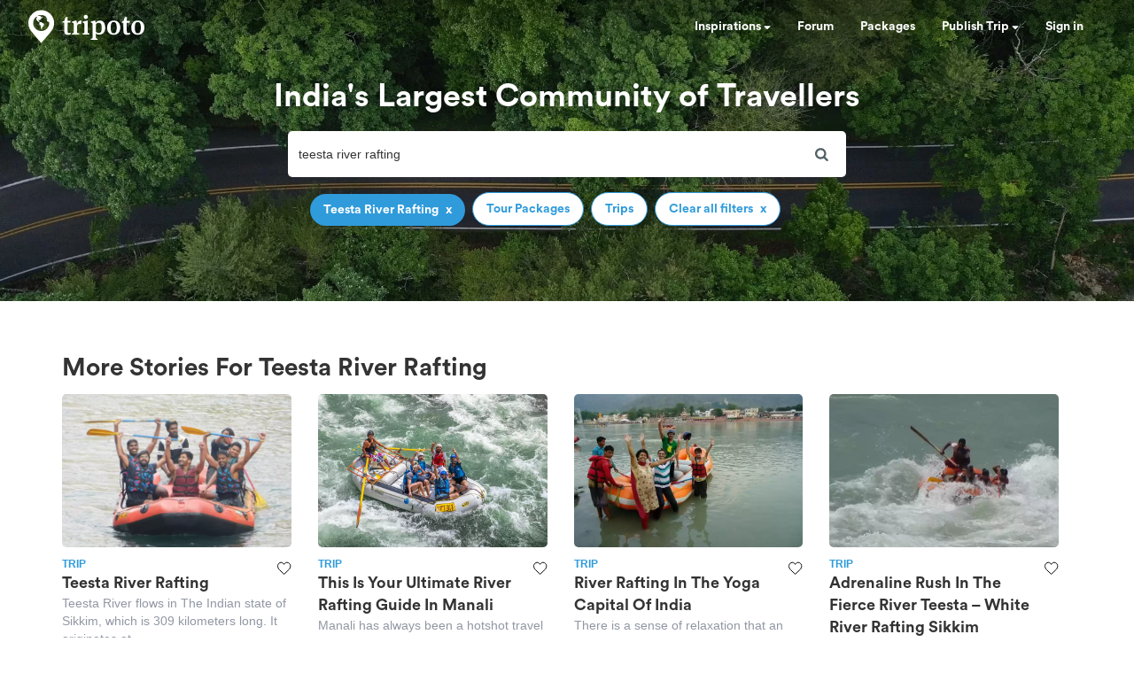

--- FILE ---
content_type: text/html; charset=utf-8
request_url: https://www.tripoto.com/search?keywords=teesta+river+rafting
body_size: 35136
content:
<!DOCTYPE html> <html dir="ltr" lang="en"> <head> <title>Tripoto</title> <meta name="theme-color" content="#2f9bdb"> <meta http-equiv="Content-Type" content="text/html; charset=utf-8"/> <meta name="p:domain_verify" content="5ce359dd0785c670efd0971a6ccbf30c"/> <meta name="viewport" content="width=device-width, initial-scale=1.0,maximum-scale=1.0"/> <meta property="fb:pages" content="321639637922428"/> <link rel="search" type="application/opensearchdescription+xml" href="https://www.tripoto.com/opensearch.xml" title="Tripoto search"/> <meta name="Access-Control-Allow-Origin" content="*" /> <link rel="shortcut icon" type="image/x-icon" href="https://cdn1.tripoto.com/assets/2.9/img/favicon.ico"/> <link rel="manifest" href="https://cdn1.tripoto.com/assets/2.9/resources/manifest.json"/> <link rel="canonical" href="https://www.tripoto.com/search" /> <meta name="google-play-app" content="app-id=com.tripoto"/> <meta property="al:android:url" content="https://www.tripoto.com/"/> <meta property="al:android:app_name" content="Travel Planner App To Plan Trips By Tripoto"/> <link rel="preload" href="https://cdn1.tripoto.com/assets/2.9/img/logo/tripoto.svg" as="image"/> <meta name="keywords" content=""/> <meta name="description" content=""/> <meta name="robots" content="noindex"/> <meta property="og:title" content=" "/> <meta property="og:image" content="https://cdn1.tripoto.com/media/filter/nl/img/311219/Image/1649352142_bg_road.jpg.webp"/> <meta property="og:image:width" content="960"/> <meta property="og:image:height" content="299"/> <meta property="og:url" content="https://www.tripoto.comsearch"/> <meta property="og:type" content="Article"/> <meta property="og:site_name" content="Tripoto"/> <meta property="fb:app_id" content="546191595440610"/> <meta property="article:publisher" content="https://www.tripoto.com/"/> <meta property="article:author" content="Tripoto"/> <meta name="twitter:card" content="summary_large_image"/> <meta name="twitter:site" content="@tripoto"/> <meta name="twitter:image" content="https://cdn1.tripoto.com/media/filter/nl/img/311219/Image/1649352142_bg_road.jpg.webp"/> <meta name="twitter:title" content=" "/> <meta name="twitter:description" content=""/> <meta name="twitter:url" content="https://www.tripoto.comsearch"/> <meta name="twitter:domain" content="tripoto.com"/> <meta name="twitter:app:name:iphone" content="Tripoto"/> <meta name="twitter:app:id:iphone" content="931179037"/> <meta name="twitter:app:name:ipad" content="Tripoto"/> <meta name="twitter:app:id:ipad" content="931179037"/> <meta name="twitter:app:name:googleplay" content="Tripoto"/> <meta name="twitter:app:id:googleplay" content="com.tripoto"/> <link rel="dns-prefetch" href="//cdn.tripoto.com/"> <link rel="dns-prefetch" href="//cdn1.tripoto.com/"> <link rel="dns-prefetch" href="//www.google-analytics.com/"> <link rel="dns-prefetch" href="//www.facebook.com/"> <link rel="dns-prefetch" href="//connect.facebook.net/"> <link rel="preload" href="https://cdn.tripoto.com/assets/aea0f07a74d2aeebc7773de6796e875a/css/fonts/fontawesome-webfont.woff2?v=4.7.0" as="font" type="font/woff2" crossorigin> <link rel="preload" href="https://cdn1.tripoto.com/assets/css/fonts/CircularAirPro-Bold.otf" as="font" type="font/otf" crossorigin> <style id='old-style'> * { box-sizing: border-box; } .font-circular { font-family: "Helvetica Neue", Helvetica, Arial, sans-serif; font-weight: 700; } body { font-family: "Helvetica Neue",Helvetica,Arial,sans-serif; font-size: 14px; line-height: 1.42857143; color: #506066; background: #fff; margin:0; padding:0; } .pull-right { float: right } header .dropdown ul { display: none; } header ul { list-style-type: none; margin: 5px 0px; padding: 0; } header ul li { display: inline-block; float: left; } header .collapse.navbar-collapse.pull-right { padding-right: 15px; } header ul li a, header ul li a:hover, header ul li a:active, header ul li a:visited { color: white;text-decoration:none;font-size:14px;cursor: pointer } .sign-in-space { width: 134px } .nav-parent { min-height:60px;width:100%;background:#2f9bdb;border-color:#2289c6;border:1px solid transparent; } .logo-image { padding:8px 0px 0px 10px; } .initially-invisible { visibility: hidden; } .navbar-nav { margin: 0; } .nav>li>a { position: relative; display: block; padding: 20px 15px; } .navbar-fixed-top { top:0 } .navbar-fixed-top, .navbar-fixed-bottom { position: fixed; right: 0; left: 0; z-index: 1030; } html{font-family:sans-serif;-ms-text-size-adjust:100%;-webkit-text-size-adjust:100%}body{margin:0}article,aside,details,figcaption,figure,footer,header,hgroup,main,menu,nav,section,summary{display:block}audio,canvas,progress,video{display:inline-block;vertical-align:baseline}audio:not([controls]){display:none;height:0}[hidden],template{display:none}a{background-color:transparent}a:active,a:hover{outline:0}abbr[title]{border-bottom:1px dotted}b,strong{font-weight:bold}dfn{font-style:italic}h1{font-size:2em;margin:0.67em 0}mark{background:#ff0;color:#000}small{font-size:80%}sub,sup{font-size:75%;line-height:0;position:relative;vertical-align:baseline}sup{top:-0.5em}sub{bottom:-0.25em}img{border:0}svg:not(:root){overflow:hidden}figure{margin:1em 40px}hr{-webkit-box-sizing:content-box;-moz-box-sizing:content-box;box-sizing:content-box;height:0}pre{overflow:auto}code,kbd,pre,samp{font-family:monospace, monospace;font-size:1em}button,input,optgroup,select,textarea{color:inherit;font:inherit;margin:0}button{overflow:visible}button,select{text-transform:none}button,html input[type="button"],input[type="reset"],input[type="submit"]{-webkit-appearance:button;cursor:pointer}button[disabled],html input[disabled]{cursor:default}button::-moz-focus-inner,input::-moz-focus-inner{border:0;padding:0}input{line-height:normal}input[type="checkbox"],input[type="radio"]{-webkit-box-sizing:border-box;-moz-box-sizing:border-box;box-sizing:border-box;padding:0}input[type="number"]::-webkit-inner-spin-button,input[type="number"]::-webkit-outer-spin-button{height:auto}input[type="search"]{-webkit-appearance:textfield;-webkit-box-sizing:content-box;-moz-box-sizing:content-box;box-sizing:content-box}input[type="search"]::-webkit-search-cancel-button,input[type="search"]::-webkit-search-decoration{-webkit-appearance:none}fieldset{border:1px solid #c0c0c0;margin:0 2px;padding:0.35em 0.625em 0.75em}legend{border:0;padding:0}textarea{overflow:auto}optgroup{font-weight:bold}table{border-collapse:collapse;border-spacing:0}td,th{padding:0}*{-webkit-box-sizing:border-box;-moz-box-sizing:border-box;box-sizing:border-box}*:before,*:after{-webkit-box-sizing:border-box;-moz-box-sizing:border-box;box-sizing:border-box}html{font-size:10px;-webkit-tap-highlight-color:rgba(0,0,0,0)}body{font-family:"Helvetica Neue",Helvetica,Arial,sans-serif;font-size:14px;line-height:1.42857143;color:#333;background-color:#fff}input,button,select,textarea{font-family:inherit;font-size:inherit;line-height:inherit}a{color:#337ab7;text-decoration:none}a:hover,a:focus{color:#23527c;text-decoration:underline}a:focus{outline:5px auto -webkit-focus-ring-color;outline-offset:-2px}figure{margin:0}img{vertical-align:middle}.img-responsive{display:block;max-width:100%;height:auto}.img-rounded{border-radius:6px}.img-thumbnail{padding:4px;line-height:1.42857143;background-color:#fff;border:1px solid #ddd;border-radius:4px;-webkit-transition:all .2s ease-in-out;-o-transition:all .2s ease-in-out;transition:all .2s ease-in-out;display:inline-block;max-width:100%;height:auto}.img-circle{border-radius:50%}hr{margin-top:20px;margin-bottom:20px;border:0;border-top:1px solid #eee}.sr-only{position:absolute;width:1px;height:1px;margin:-1px;padding:0;overflow:hidden;clip:rect(0, 0, 0, 0);border:0}.sr-only-focusable:active,.sr-only-focusable:focus{position:static;width:auto;height:auto;margin:0;overflow:visible;clip:auto}[role="button"]{cursor:pointer}.container{margin-right:auto;margin-left:auto;padding-left:15px;padding-right:15px}@media (min-width:768px){.container{width:750px}}@media (min-width:992px){.container{width:970px}}@media (min-width:1200px){.container{width:1170px}}.container-fluid{margin-right:auto;margin-left:auto;padding-left:15px;padding-right:15px}.row{margin-left:-15px;margin-right:-15px}.col-xs-1, .col-sm-1, .col-md-1, .col-lg-1, .col-xs-2, .col-sm-2, .col-md-2, .col-lg-2, .col-xs-3, .col-sm-3, .col-md-3, .col-lg-3, .col-xs-4, .col-sm-4, .col-md-4, .col-lg-4, .col-xs-5, .col-sm-5, .col-md-5, .col-lg-5, .col-xs-6, .col-sm-6, .col-md-6, .col-lg-6, .col-xs-7, .col-sm-7, .col-md-7, .col-lg-7, .col-xs-8, .col-sm-8, .col-md-8, .col-lg-8, .col-xs-9, .col-sm-9, .col-md-9, .col-lg-9, .col-xs-10, .col-sm-10, .col-md-10, .col-lg-10, .col-xs-11, .col-sm-11, .col-md-11, .col-lg-11, .col-xs-12, .col-sm-12, .col-md-12, .col-lg-12{position:relative;min-height:1px;padding-left:15px;padding-right:15px}.col-xs-1, .col-xs-2, .col-xs-3, .col-xs-4, .col-xs-5, .col-xs-6, .col-xs-7, .col-xs-8, .col-xs-9, .col-xs-10, .col-xs-11, .col-xs-12{float:left}.col-xs-12{width:100%}.col-xs-11{width:91.66666667%}.col-xs-10{width:83.33333333%}.col-xs-9{width:75%}.col-xs-8{width:66.66666667%}.col-xs-7{width:58.33333333%}.col-xs-6{width:50%}.col-xs-5{width:41.66666667%}.col-xs-4{width:33.33333333%}.col-xs-3{width:25%}.col-xs-2{width:16.66666667%}.col-xs-1{width:8.33333333%}.col-xs-pull-12{right:100%}.col-xs-pull-11{right:91.66666667%}.col-xs-pull-10{right:83.33333333%}.col-xs-pull-9{right:75%}.col-xs-pull-8{right:66.66666667%}.col-xs-pull-7{right:58.33333333%}.col-xs-pull-6{right:50%}.col-xs-pull-5{right:41.66666667%}.col-xs-pull-4{right:33.33333333%}.col-xs-pull-3{right:25%}.col-xs-pull-2{right:16.66666667%}.col-xs-pull-1{right:8.33333333%}.col-xs-pull-0{right:auto}.col-xs-push-12{left:100%}.col-xs-push-11{left:91.66666667%}.col-xs-push-10{left:83.33333333%}.col-xs-push-9{left:75%}.col-xs-push-8{left:66.66666667%}.col-xs-push-7{left:58.33333333%}.col-xs-push-6{left:50%}.col-xs-push-5{left:41.66666667%}.col-xs-push-4{left:33.33333333%}.col-xs-push-3{left:25%}.col-xs-push-2{left:16.66666667%}.col-xs-push-1{left:8.33333333%}.col-xs-push-0{left:auto}.col-xs-offset-12{margin-left:100%}.col-xs-offset-11{margin-left:91.66666667%}.col-xs-offset-10{margin-left:83.33333333%}.col-xs-offset-9{margin-left:75%}.col-xs-offset-8{margin-left:66.66666667%}.col-xs-offset-7{margin-left:58.33333333%}.col-xs-offset-6{margin-left:50%}.col-xs-offset-5{margin-left:41.66666667%}.col-xs-offset-4{margin-left:33.33333333%}.col-xs-offset-3{margin-left:25%}.col-xs-offset-2{margin-left:16.66666667%}.col-xs-offset-1{margin-left:8.33333333%}.col-xs-offset-0{margin-left:0}@media (min-width:768px){.col-sm-1, .col-sm-2, .col-sm-3, .col-sm-4, .col-sm-5, .col-sm-6, .col-sm-7, .col-sm-8, .col-sm-9, .col-sm-10, .col-sm-11, .col-sm-12{float:left}.col-sm-12{width:100%}.col-sm-11{width:91.66666667%}.col-sm-10{width:83.33333333%}.col-sm-9{width:75%}.col-sm-8{width:66.66666667%}.col-sm-7{width:58.33333333%}.col-sm-6{width:50%}.col-sm-5{width:41.66666667%}.col-sm-4{width:33.33333333%}.col-sm-3{width:25%}.col-sm-2{width:16.66666667%}.col-sm-1{width:8.33333333%}.col-sm-pull-12{right:100%}.col-sm-pull-11{right:91.66666667%}.col-sm-pull-10{right:83.33333333%}.col-sm-pull-9{right:75%}.col-sm-pull-8{right:66.66666667%}.col-sm-pull-7{right:58.33333333%}.col-sm-pull-6{right:50%}.col-sm-pull-5{right:41.66666667%}.col-sm-pull-4{right:33.33333333%}.col-sm-pull-3{right:25%}.col-sm-pull-2{right:16.66666667%}.col-sm-pull-1{right:8.33333333%}.col-sm-pull-0{right:auto}.col-sm-push-12{left:100%}.col-sm-push-11{left:91.66666667%}.col-sm-push-10{left:83.33333333%}.col-sm-push-9{left:75%}.col-sm-push-8{left:66.66666667%}.col-sm-push-7{left:58.33333333%}.col-sm-push-6{left:50%}.col-sm-push-5{left:41.66666667%}.col-sm-push-4{left:33.33333333%}.col-sm-push-3{left:25%}.col-sm-push-2{left:16.66666667%}.col-sm-push-1{left:8.33333333%}.col-sm-push-0{left:auto}.col-sm-offset-12{margin-left:100%}.col-sm-offset-11{margin-left:91.66666667%}.col-sm-offset-10{margin-left:83.33333333%}.col-sm-offset-9{margin-left:75%}.col-sm-offset-8{margin-left:66.66666667%}.col-sm-offset-7{margin-left:58.33333333%}.col-sm-offset-6{margin-left:50%}.col-sm-offset-5{margin-left:41.66666667%}.col-sm-offset-4{margin-left:33.33333333%}.col-sm-offset-3{margin-left:25%}.col-sm-offset-2{margin-left:16.66666667%}.col-sm-offset-1{margin-left:8.33333333%}.col-sm-offset-0{margin-left:0}}@media (min-width:992px){.col-md-1, .col-md-2, .col-md-3, .col-md-4, .col-md-5, .col-md-6, .col-md-7, .col-md-8, .col-md-9, .col-md-10, .col-md-11, .col-md-12{float:left}.col-md-12{width:100%}.col-md-11{width:91.66666667%}.col-md-10{width:83.33333333%}.col-md-9{width:75%}.col-md-8{width:66.66666667%}.col-md-7{width:58.33333333%}.col-md-6{width:50%}.col-md-5{width:41.66666667%}.col-md-4{width:33.33333333%}.col-md-3{width:25%}.col-md-2{width:16.66666667%}.col-md-1{width:8.33333333%}.col-md-pull-12{right:100%}.col-md-pull-11{right:91.66666667%}.col-md-pull-10{right:83.33333333%}.col-md-pull-9{right:75%}.col-md-pull-8{right:66.66666667%}.col-md-pull-7{right:58.33333333%}.col-md-pull-6{right:50%}.col-md-pull-5{right:41.66666667%}.col-md-pull-4{right:33.33333333%}.col-md-pull-3{right:25%}.col-md-pull-2{right:16.66666667%}.col-md-pull-1{right:8.33333333%}.col-md-pull-0{right:auto}.col-md-push-12{left:100%}.col-md-push-11{left:91.66666667%}.col-md-push-10{left:83.33333333%}.col-md-push-9{left:75%}.col-md-push-8{left:66.66666667%}.col-md-push-7{left:58.33333333%}.col-md-push-6{left:50%}.col-md-push-5{left:41.66666667%}.col-md-push-4{left:33.33333333%}.col-md-push-3{left:25%}.col-md-push-2{left:16.66666667%}.col-md-push-1{left:8.33333333%}.col-md-push-0{left:auto}.col-md-offset-12{margin-left:100%}.col-md-offset-11{margin-left:91.66666667%}.col-md-offset-10{margin-left:83.33333333%}.col-md-offset-9{margin-left:75%}.col-md-offset-8{margin-left:66.66666667%}.col-md-offset-7{margin-left:58.33333333%}.col-md-offset-6{margin-left:50%}.col-md-offset-5{margin-left:41.66666667%}.col-md-offset-4{margin-left:33.33333333%}.col-md-offset-3{margin-left:25%}.col-md-offset-2{margin-left:16.66666667%}.col-md-offset-1{margin-left:8.33333333%}.col-md-offset-0{margin-left:0}}@media (min-width:1200px){.col-lg-1, .col-lg-2, .col-lg-3, .col-lg-4, .col-lg-5, .col-lg-6, .col-lg-7, .col-lg-8, .col-lg-9, .col-lg-10, .col-lg-11, .col-lg-12{float:left}.col-lg-12{width:100%}.col-lg-11{width:91.66666667%}.col-lg-10{width:83.33333333%}.col-lg-9{width:75%}.col-lg-8{width:66.66666667%}.col-lg-7{width:58.33333333%}.col-lg-6{width:50%}.col-lg-5{width:41.66666667%}.col-lg-4{width:33.33333333%}.col-lg-3{width:25%}.col-lg-2{width:16.66666667%}.col-lg-1{width:8.33333333%}.col-lg-pull-12{right:100%}.col-lg-pull-11{right:91.66666667%}.col-lg-pull-10{right:83.33333333%}.col-lg-pull-9{right:75%}.col-lg-pull-8{right:66.66666667%}.col-lg-pull-7{right:58.33333333%}.col-lg-pull-6{right:50%}.col-lg-pull-5{right:41.66666667%}.col-lg-pull-4{right:33.33333333%}.col-lg-pull-3{right:25%}.col-lg-pull-2{right:16.66666667%}.col-lg-pull-1{right:8.33333333%}.col-lg-pull-0{right:auto}.col-lg-push-12{left:100%}.col-lg-push-11{left:91.66666667%}.col-lg-push-10{left:83.33333333%}.col-lg-push-9{left:75%}.col-lg-push-8{left:66.66666667%}.col-lg-push-7{left:58.33333333%}.col-lg-push-6{left:50%}.col-lg-push-5{left:41.66666667%}.col-lg-push-4{left:33.33333333%}.col-lg-push-3{left:25%}.col-lg-push-2{left:16.66666667%}.col-lg-push-1{left:8.33333333%}.col-lg-push-0{left:auto}.col-lg-offset-12{margin-left:100%}.col-lg-offset-11{margin-left:91.66666667%}.col-lg-offset-10{margin-left:83.33333333%}.col-lg-offset-9{margin-left:75%}.col-lg-offset-8{margin-left:66.66666667%}.col-lg-offset-7{margin-left:58.33333333%}.col-lg-offset-6{margin-left:50%}.col-lg-offset-5{margin-left:41.66666667%}.col-lg-offset-4{margin-left:33.33333333%}.col-lg-offset-3{margin-left:25%}.col-lg-offset-2{margin-left:16.66666667%}.col-lg-offset-1{margin-left:8.33333333%}.col-lg-offset-0{margin-left:0}}.clearfix:before,.clearfix:after,.container:before,.container:after,.container-fluid:before,.container-fluid:after,.row:before,.row:after{content:" ";display:table}.clearfix:after,.container:after,.container-fluid:after,.row:after{clear:both}.center-block{display:block;margin-left:auto;margin-right:auto}.pull-right{float:right !important}.pull-left{float:left !important}.hide{display:none !important}.show{display:block !important}.invisible{visibility:hidden}.text-hide{font:0/0 a;color:transparent;text-shadow:none;background-color:transparent;border:0}.hidden{display:none !important}.affix{position:fixed}@-ms-viewport{width:device-width}.visible-xs,.visible-sm,.visible-md,.visible-lg{display:none !important}.visible-xs-block,.visible-xs-inline,.visible-xs-inline-block,.visible-sm-block,.visible-sm-inline,.visible-sm-inline-block,.visible-md-block,.visible-md-inline,.visible-md-inline-block,.visible-lg-block,.visible-lg-inline,.visible-lg-inline-block{display:none !important}@media (max-width:767px){.visible-xs{display:block !important}table.visible-xs{display:table !important}tr.visible-xs{display:table-row !important}th.visible-xs,td.visible-xs{display:table-cell !important}}@media (max-width:767px){.visible-xs-block{display:block !important}}@media (max-width:767px){.visible-xs-inline{display:inline !important}}@media (max-width:767px){.visible-xs-inline-block{display:inline-block !important}}@media (min-width:768px) and (max-width:991px){.visible-sm{display:block !important}table.visible-sm{display:table !important}tr.visible-sm{display:table-row !important}th.visible-sm,td.visible-sm{display:table-cell !important}}@media (min-width:768px) and (max-width:991px){.visible-sm-block{display:block !important}}@media (min-width:768px) and (max-width:991px){.visible-sm-inline{display:inline !important}}@media (min-width:768px) and (max-width:991px){.visible-sm-inline-block{display:inline-block !important}}@media (min-width:992px) and (max-width:1199px){.visible-md{display:block !important}table.visible-md{display:table !important}tr.visible-md{display:table-row !important}th.visible-md,td.visible-md{display:table-cell !important}}@media (min-width:992px) and (max-width:1199px){.visible-md-block{display:block !important}}@media (min-width:992px) and (max-width:1199px){.visible-md-inline{display:inline !important}}@media (min-width:992px) and (max-width:1199px){.visible-md-inline-block{display:inline-block !important}}@media (min-width:1200px){.visible-lg{display:block !important}table.visible-lg{display:table !important}tr.visible-lg{display:table-row !important}th.visible-lg,td.visible-lg{display:table-cell !important}}@media (min-width:1200px){.visible-lg-block{display:block !important}}@media (min-width:1200px){.visible-lg-inline{display:inline !important}}@media (min-width:1200px){.visible-lg-inline-block{display:inline-block !important}}@media (max-width:767px){.hidden-xs{display:none !important}}@media (min-width:768px) and (max-width:991px){.hidden-sm{display:none !important}}@media (min-width:992px) and (max-width:1199px){.hidden-md{display:none !important}}@media (min-width:1200px){.hidden-lg{display:none !important}}.visible-print{display:none !important}@media print{.visible-print{display:block !important}table.visible-print{display:table !important}tr.visible-print{display:table-row !important}th.visible-print,td.visible-print{display:table-cell !important}}.visible-print-block{display:none !important}@media print{.visible-print-block{display:block !important}}.visible-print-inline{display:none !important}@media print{.visible-print-inline{display:inline !important}}.visible-print-inline-block{display:none !important}@media print{.visible-print-inline-block{display:inline-block !important}}@media print{.hidden-print{display:none !important}} :root{--theme-color:#2f9bdb;--grey-color:#9197a3}html{font-size:100%;scroll-behavior:smooth}body{font-family:helvetica,arial,sans-serif}.background-loader:not([loaded]),img[data-src]{background-color:#fafafa;background:linear-gradient(270deg,#fafafa,#ddd,#fafafa,#ddd,#fafafa) 0 0/500% 500%;-webkit-animation:lazy-load 1s ease infinite;-moz-animation:lazy-load 1s ease infinite;animation:lazy-load 1s ease infinite}@font-face{font-family:circularairpro-bold;src:url(https://cdn1.tripoto.com/assets/css/fonts/CircularAirPro-Bold.otf);font-display:swap}.font-circular{font-family:circularairpro-bold,Helvetica,Arial,sans-serif;font-weight:700}.h1,.h2,.h3,h1,h2,h3{margin-top:20px;margin-bottom:10px}h3{font-size:24px}.h1,.h2,.h3,.h4,.h5,.h6,h1,h2,h3,h4,h5,h6{font-family:inherit;font-weight:500;line-height:1.1;color:inherit}footer .footer-list .footer-link{display:block;margin:8px 0}.container-title:before{display:block;content:"";height:70px;margin:-70px 0 0}.margin-auto{margin:0 auto!important}.margin-default{margin:15px!important}.margin-med{margin:12px!important}.margin-small{margin:8px!important}.margin-xsmall{margin:4px!important}.margin-none{margin:0!important}.margin-left-none{margin-left:0!important}.margin-right-none{margin-right:0!important}.margin-top-none{margin-top:0!important}.margin-bottom-none{margin-bottom:0!important}.margin-row-large{margin-top:30px!important;margin-bottom:30px!important}.margin-row-default{margin-top:15px!important;margin-bottom:15px!important}.margin-row-med{margin-top:12px!important;margin-bottom:12px!important}.margin-row-small{margin-top:8px!important;margin-bottom:8px!important}.margin-row-xsmall{margin-top:4px!important;margin-bottom:4px!important}.margin-col-default{margin-left:15px!important;margin-right:15px!important}.margin-col-med{margin-left:12px!important;margin-right:12px!important}.margin-col-small{margin-left:8px!important;margin-right:8px!important}.margin-col-xsmall{margin-left:4px!important;margin-right:4px!important}.margin-top-large{margin-top:30px}.margin-right-large{margin-right:30px!important}.margin-bottom-large{margin-bottom:30px!important}.margin-left-large{margin-left:30px!important}.margin-top-default{margin-top:15px!important}.margin-right-default{margin-right:15px!important}.margin-bottom-default{margin-bottom:15px!important}.margin-left-default{margin-left:15px!important}.margin-top-med{margin-top:12px!important}.margin-right-med{margin-right:12px!important}.margin-bottom-med{margin-bottom:12px!important}.margin-left-med{margin-left:12px!important}.margin-top-small{margin-top:8px!important}.margin-right-small{margin-right:8px!important}.margin-bottom-small{margin-bottom:8px!important}.margin-left-small{margin-left:8px!important}.margin-top-xsmall{margin-top:4px!important}.margin-right-xsmall{margin-right:4px!important}.margin-bottom-xsmall{margin-bottom:4px!important}.margin-left-xsmall{margin-left:4px!important}.margin-left-auto{margin-left:auto!important}.padding-large{padding:30px}.padding-default{padding:15px}.padding-med{padding:12px}.padding-small{padding:8px}.padding-xsmall{padding:4px}.padding-none{padding:0!important}.padding-left-none{padding-left:0!important}.padding-right-none{padding-right:0!important}.padding-col-none{padding-left:0!important;padding-right:0!important}.padding-top-none{padding-top:0}.padding-bottom-none{padding-bottom:0}.padding-row-none{padding-top:0!important;padding-bottom:0!important}.padding-row-large{padding-top:30px;padding-bottom:30px}.padding-row-default{padding-top:15px;padding-bottom:15px}.padding-row-med{padding-top:12px;padding-bottom:12px}.padding-row-small{padding-top:8px;padding-bottom:8px}.padding-row-xsmall{padding-top:4px;padding-bottom:4px}.padding-col-large{padding-left:30px;padding-right:30px}.padding-col-default{padding-left:15px;padding-right:15px}.padding-col-med{padding-left:12px;padding-right:12px}.padding-col-small{padding-left:8px;padding-right:8px}.padding-col-xsmall{padding-left:4px;padding-right:4px}.padding-top-large{padding-top:30px}.padding-right-large{padding-right:30px}.padding-bottom-large{padding-bottom:30px}.padding-left-large{padding-left:30px}.padding-top-default{padding-top:15px}.padding-right-default{padding-right:15px}.padding-bottom-default{padding-bottom:15px}.padding-left-default{padding-left:15px}.padding-top-med{padding-top:12px}.padding-right-med{padding-right:12px}.padding-bottom-med{padding-bottom:12px}.padding-left-med{padding-left:12px}.padding-top-small{padding-top:8px}.padding-right-small{padding-right:8px}.padding-bottom-small{padding-bottom:8px}.padding-left-small{padding-left:8px}.padding-top-xsmall{padding-top:4px}.padding-right-xsmall{padding-right:4px}.padding-bottom-xsmall{padding-bottom:4px}.padding-left-xsmall{padding-left:4px}.font-arial{font-family:-apple-system,helvetica,arial,sans-serif;font-weight:400}.font-zero{font-size:0!important}.font-inherit{font-family:inherit}.font-weight-normal{font-weight:400}.font-8{font-size:8px}.font-weight-500{font-weight:500}.font-bold{font-weight:700!important}.font-normal{font-weight:400}.font-thin{font-weight:300}.font-xs{font-size:10px}.font-small{font-size:12px!important}.font-default{font-size:14px}.font-med{font-size:16px!important}.font-lg{font-size:18px}.font-xlg{font-size:20px}.font-xxlg{font-size:24px}.font-26{font-size:26px}.font-28{font-size:28px}.font-32{font-size:32px}.font-36{font-size:36px}.font-smoothing{-webkit-font-smoothing:antialiased}.font-helvetica{font-family:-apple-system,helvetica,arial,sans-serif!important}.color-white-on-hover:active,.color-white-on-hover:focus,.color-white-on-hover:hover,.hover-parent:hover .color-white-on-parent-hover{color:#fff}.color-blue-on-hover:active,.color-blue-on-hover:focus,.color-blue-on-hover:hover{color:#2f9bdb}.color-grey{color:#9197a3}.color-grey-on-hover:active,.color-grey-on-hover:focus,.color-grey-on-hover:hover{color:#9197a3}.color-light-grey{color:rgba(80,96,102,.3)}.color-dark-grey{color:#4c4c4c}.color-dark,.color-dark-on-hover:active,.color-dark-on-hover:focus,.color-dark-on-hover:hover{color:#333}.color-stardust,.color-stardust-on-hover:active,.color-stardust-on-hover:focus,.color-stardust-on-hover:hover{color:#506066}.color-blue{color:#2f9bdb}.color-white{color:#fff}.color-green{color:#63c394}.color-dark-green{color:#359391}.color-hotels,.color-hotels-on-hover:active,.color-hotels-on-hover:hover{color:#ff796b}.color-red{color:red}.color-orange{color:#f63}.color-orange-on-hover:active,.color-orange-on-hover:focus,.color-orange-on-hover:hover{color:#f63}.color-facebook{color:#3b5998}.color-yellow{color:#f4bc42}.color-violet,.color-violet-on-hover:hover{color:#8e44ad}.border-color-violet,.border-color-violet-on-hover:hover{border-color:#8e44ad}.background-cover{background-size:cover;object-fit:cover}.background-white,.background-white-on-hover:hover{background-color:#fff}.background-grey{background-color:#f7f7f7}.background-red{background:red}.background-yellow{background:#f4bc42}.background-none{background:0 0}.background-light-orange{background-color:#ff796b}.background-orange{background-color:#f63}.background-blue,.background-blue-on-hover:hover{background:#2f9bdb}.background-light-blue{background:rgba(47,155,219,.05)}.background-medium-blue{background:#cbe5f6}.background-lightgrey{background-color:#fafafa}.background-lightgrey-on-hover:hover{background-color:#fafafa}.background-darker-on-hover:hover{background-color:rgba(0,0,0,.3)}.background-facebook{background:#3b5998}.background-green{background-color:#63c394}.background-dark-green{background-color:#359391}.background-black{background:#111}.background-blue-gradient{background:#2f9bdb;background:-webkit-linear-gradient(#5ccbf0,#2f9bdb);background:-o-linear-gradient(#5ccbf0,#2f9bdb);background:-moz-linear-gradient(#5ccbf0,#2f9bdb);background:linear-gradient(#5ccbf0,#2f9bdb)}.background-blue-gradient-inverse{background:#2f9bdb;background:-webkit-linear-gradient(#2f9bdb,#5ccbf0);background:-o-linear-gradient(#2f9bdb,#5ccbf0);background:-moz-linear-gradient(#2f9bdb,#5ccbf0);background:linear-gradient(#2f9bdb,#5ccbf0)}.bottom-overlay{background:-webkit-linear-gradient(to bottom,rgba(255,255,255,0),rgba(0,0,0,.5));background:-moz-linear-gradient(to bottom,rgba(255,255,255,0),rgba(0,0,0,.5));background:-o-linear-gradient(to bottom,rgba(255,255,255,0),rgba(0,0,0,.5));background:linear-gradient(to bottom,rgba(255,255,255,0),rgba(0,0,0,.5))}.overlay{position:absolute;top:0;width:100%;height:100%;background:-webkit-linear-gradient(transparent,transparent,rgba(0,0,0,.9));background:-moz-linear-gradient(transparent,transparent,rgba(0,0,0,.9));background:-o-linear-gradient(transparent,transparent,rgba(0,0,0,.9));background:linear-gradient(transparent,transparent,rgba(0,0,0,.9))}.dropdown-menu.dropdown-left{right:0;left:auto}.tag-arrow{width:0;height:0;top:0;right:-10px;position:absolute;border-color:transparent;border-style:solid;border-width:13px 0 11.5px 10px}.background-white .tag-arrow{border-left-color:#fff}.background-grey .tag-arrow{border-left-color:#f7f7f7}.background-red .tag-arrow{border-left-color:red}.background-light-orange .tag-arrow{border-left-color:#ff796b}.background-blue .tag-arrow,.background-blue-on-hover:hover .tag-arrow{border-left-color:#2f9bdb}.background-light-blue .tag-arrow{border-left-color:rgba(47,155,219,.05)}.background-lightgrey .tag-arrow,.background-lightgrey-on-hover:hover .tag-arrow{border-left-color:#fafafa}.background-facebook .tag-arrow{border-left-color:#3b5998}.background-green .tag-arrow{border-left-color:#63c394}.background-dark-green .tag-arrow{border-left-color:#359391}.background-black .tag-arrow{border-left-color:#111}.alternate-background-card:nth-child(6n) .background-alternate:not([loaded]),.container-card:nth-child(6n) .background-alternate:not([loaded]),.feed-card:nth-child(6n) .background-alternate:not([loaded]){background-color:#b0d2df}.alternate-background-card:nth-child(6n+1) .background-alternate:not([loaded]),.container-card:nth-child(6n+1) .background-alternate:not([loaded]),.feed-card:nth-child(6n+1) .background-alternate:not([loaded]){background-color:#b0dfc8}.alternate-background-card:nth-child(6n+2) .background-alternate:not([loaded]),.container-card:nth-child(6n+2) .background-alternate:not([loaded]),.feed-card:nth-child(6n+2) .background-alternate:not([loaded]){background-color:#dfd8b0}.alternate-background-card:nth-child(6n+3) .background-alternate:not([loaded]),.container-card:nth-child(6n+3) .background-alternate:not([loaded]),.feed-card:nth-child(6n+3) .background-alternate:not([loaded]){background-color:#b0bfdf}.alternate-background-card:nth-child(6n+4) .background-alternate:not([loaded]),.container-card:nth-child(6n+4) .background-alternate:not([loaded]),.feed-card:nth-child(6n+4) .background-alternate:not([loaded]){background-color:#dfb6b0}.alternate-background-card:nth-child(6n+5) .background-alternate:not([loaded]),.container-card:nth-child(6n+5) .background-alternate:not([loaded]),.feed-card:nth-child(6n+5) .background-alternate:not([loaded]){background-color:#c9dfb0}.line-height-14{line-height:14px}.line-height-18{line-height:18px}.line-height-1{line-height:1}.line-height-24{line-height:24px!important}.line-height-30{line-height:30px!important}.line-height-34{line-height:34px}.chevron-toggle{cursor:pointer;position:relative;transform:rotate(0)}.collapsed .chevron-toggle{transform:rotate(90deg)}.box-shadow-default{border:1px solid rgba(145,151,163,.2);box-shadow:0 5px 10px 0 #dddddd80}.box-shadow-on-hover:hover{box-shadow:0 5px 10px 0 #dddddd80}.border-radius-extra-large{border-radius:100px}.border-radius-large{border-radius:10px}.border-radius-normal{border-radius:5px}.border-radius-small{border-radius:2px}.border-radius-none{border-radius:0}.border-tl-radius-small{border-top-left-radius:2px}.border-tr-radius-small{border-top-right-radius:2px}.border-bl-radius-small{border-bottom-left-radius:2px}.border-br-radius-small{border-bottom-right-radius:2px}.border-tr-radius-normal{border-top-right-radius:5px}.border-br-radius-normal{border-bottom-right-radius:5px}.border-transparent{border:1px solid transparent!important}.border-white{border:1px solid #fff!important}.border-grey{border:1px solid #ddd}.border-top-grey{border-top:1px solid #ddd}.border-tr-radius-0{border-top-right-radius:0}.border-bl-radius-0{border-bottom-left-radius:0}.border-br-radius-0{border-bottom-right-radius:0}.border-bottom-grey{border-bottom:1px solid #ddd}.border-left-grey{border-left:1px solid #ddd}.border-right-grey{border-right:1px solid #ddd}.border-light-grey{border:1px solid #f1f1f1}.border-top-light-grey{border-top:1px solid #f1f1f1}.border-bottom-light-grey{border-bottom:1px solid #f1f1f1}.border-left-light-grey{border-left:1px solid #f1f1f1}.border-blue{border:1px solid #2f9bdb}.border-grey-on-hover:hover{border:1px solid #ddd}.border-dark-green{border:1px solid #359391}.border-orange{border:1px solid #f63}.border-top-none{border-top:none}.border-left-none{border-left:none}.border-right-none{border-right:none}.border-bottom-none{border-bottom:none!important}.border-none{border:none}.box-shadow-container{box-shadow:0 1px 4px rgba(0,0,0,.04);border:1px solid rgba(0,0,0,.09)}.box-shadow-card{box-shadow:0 0 3px rgba(0,0,0,.25)}.box-shadow-none{box-shadow:none}.box-shadow-none-form,.box-shadow-none-form:active,.box-shadow-none-form:focus,.box-shadow-none-form:hover,.box-shadow-none-form:visited{box-shadow:none}.ellipsis-3{overflow:hidden;line-height:1.3em;max-height:3.9em}.object-cover{object-fit:cover}.object-contain{object-fit:contain}.text-center{text-align:center!important}.text-left{text-align:left}.text-right{text-align:right}.col-centered{margin:0 auto!important;float:none!important;display:inherit}.vertical-top{vertical-align:top}.vertical-bottom{vertical-align:bottom}.vertical-sub{vertical-align:sub}.text-strikethrough{text-decoration:line-through}.text-underline{text-decoration:underline}.text-underline-hover:hover{text-decoration:underline}.font-italic{font-style:italic}.text-decoration-none{text-decoration:none}.text-decoration-none:active,.text-decoration-none:hover,.text-decoration-none:visited{text-decoration:none}.col-middle{position:absolute;top:50%;left:50%;transform:translate(-50%,-50%)}.width-100{width:100%}.width-75{width:75%}.width-33{width:33%}.width-auto{width:auto}.height-100{height:100%}.height-100vh{height:100vh}.height-100dvh{height:100dvh}.height-auto{height:auto!important}.height-100vh-with-header{height:calc(100vh - 60px)}.max-height-review-modal{max-height:500px}.max-fit{max-height:100%;max-width:100%}.display-inline-block{display:inline-block}.display-inline{display:inline}.display-table{display:table}.display-table-row{display:table-row}.display-table-cell{display:table-cell}.display-none{display:none}.display-block{display:block}.display-flex{display:-webkit-box!important;display:-moz-box!important;display:-ms-flexbox!important;display:-webkit-flex!important;display:flex!important}.flex-wrap{-webkit-flex-flow:wrap;-moz-flex-flow:wrap;-ms-flex-flow:wrap;-ms-flex-wrap:wrap;flex-flow:wrap}.flex-nowrap{-webkit-flex-flow:nowrap;-moz-flex-flow:nowrap;-ms-flex-flow:nowrap;-ms-flex-wrap:nowrap;flex-flow:nowrap}.flex-baseline{align-items:baseline}.flex-center{align-items:center}.flex-end{align-items:flex-end}.flex-direction-column{flex-direction:column}.flex-container:after,.flex-container:before{display:none}.justify-space-between{justify-content:space-between}.justify-space-around{justify-content:space-around}.justify-center{justify-content:center}.nolist{list-style:none}.text-left{text-align:left}.relative{position:relative}.absolute{position:absolute}.position-static{position:static}.position-sticky{position:-webkit-sticky;position:sticky}.bottom-0{bottom:0}.top-0{top:0}.left-0{left:0}.right-0{right:0}.z-index-1{z-index:1!important}.z-index-highest{z-index:99!important}.z-index-1040{z-index:1040!important}.overflow-hidden{overflow:hidden}.overflow-scroll{overflow:scroll}.overflow-auto{overflow:auto}.overflow-y-scroll{overflow-y:scroll}.hide-scrollbar::-webkit-scrollbar{display:none}.hide-scrollbar{-ms-overflow-style:none;scrollbar-width:none}.ellipsis{text-overflow:ellipsis;overflow:hidden;white-space:nowrap}.no-wrap{white-space:nowrap}.vertical-align-top{vertical-align:top}.vertical-align-middle{vertical-align:middle}.vertical-align-base{vertical-align:baseline}.vertical-align-super{vertical-align:super}.pointer{cursor:pointer}.cursor-default{cursor:default}.cursor-not-allowed{cursor:not-allowed!important}.disable-click{pointer-events:none!important;cursor:default}.outline-none,.outline-none:active,.outline-none:focus,.outline-none:hover{outline:0}.noselect{-webkit-touch-callout:none;-webkit-user-select:none;-khtml-user-select:none;-moz-user-select:none;-ms-user-select:none;user-select:none}.no-resize{resize:none}.box-sizing-content{box-sizing:content-box}.transition-all-fast{transition:all .4s}.text-capitalize{text-transform:capitalize}.break-word{word-wrap:break-word}.break-word-all{word-wrap:break-word;word-break:break-all}.nl2br{white-space:pre-line}.hover-parent:hover .hide-on-parent-hover{display:none}.hover-parent .show-on-parent-hover{display:none}.hover-parent:hover .show-on-parent-hover{display:initial}g-recaptcha>div{margin:0 auto}.lbl{padding:2px 4px;border-radius:4px}.lbl.inline{display:inline-block;margin-right:4px;margin-bottom:4px}.btn.active.focus,.btn.active:focus,.btn.focus,.btn:active.focus,.btn:active:focus,.btn:focus{outline:0}.btn-default:active,.btn-default:focus,.btn-default:hover,.btn-default:visited,.open>.dropdown-toggle.btn-default{background-color:transparent}.btn-fb{background-color:#4a66a0;border:1px solid #4a66a0;color:#fff}.btn-google{background-color:#dd4b39;border:1px solid #dd4b39;color:#fff}.btn-google-white{background-color:#fff;box-shadow:rgba(0,0,0,.2) 0 1px 3px 0!important;color:#7a7878}.btn-whatsapp{background-color:#25d366;border:1px solid #25d366;color:#fff}.btn-action{background-color:#f27669;border:1px solid #f27669;color:#fff}.btn-review{background-color:#2f9bdb;color:#fff;padding-left:30px;padding-right:30px;font-size:14px}.btn-link{border:#8f8f8f22 1px solid;border-radius:5px;padding:2px 8px;cursor:pointer}.btn-link:focus,.btn-link:hover{border:#8f8f8f55 1px solid}.hide-input-spinner,.hide-input-spinner::-webkit-inner-spin-button,.hide-input-spinner::-webkit-outer-spin-button{appearance:none;-webkit-appearance:none;-moz-appearance:textfield}@-webkit-keyframes lazy-load{0%{background-position:62% 50%}100%{background-position:0 50%}}@-moz-keyframes lazy-load{0%{background-position:62% 50%}100%{background-position:0 50%}}@keyframes lazy-load{0%{background-position:62% 50%}100%{background-position:0 50%}}@-webkit-keyframes fadeIn{from{opacity:0}to{opacity:1}}@-moz-keyframes fadeIn{from{opacity:0}to{opacity:1}}@keyframes fadeIn{from{opacity:0}to{opacity:1}}.fade-in{opacity:0;-webkit-animation:fadeIn ease-in 1;-moz-animation:fadeIn ease-in 1;animation:fadeIn ease-in 1;-webkit-animation-fill-mode:forwards;-moz-animation-fill-mode:forwards;animation-fill-mode:forwards;-webkit-animation-duration:.5s;-moz-animation-duration:.5s;animation-duration:.5s}.fade-in.one{-webkit-animation-delay:.3s;-moz-animation-delay:.3s;animation-delay:.3s}.fade-in.fast{-webkit-animation-delay:.1s;-moz-animation-delay:.1s;animation-delay:.1s}@keyframes loader-animation{0%{left:-100%}49%{left:100%}50%{left:100%}100%{left:-100%}}.loader{height:3px;width:100%;position:absolute;overflow:hidden;top:0;left:0}.loader .bar{width:100%;position:absolute;top:0;height:3px;background-color:var(--grey-color,#9197a3);animation-name:loader-animation;animation-duration:2s;animation-iteration-count:infinite;animation-timing-function:ease-in-out}.bottom-toast{font-family:circularairpro-bold;visibility:hidden;min-width:250px;max-width:500px;transform:translate(-50%,-50%);background-color:#333;color:#fff;text-align:center;padding:16px;position:fixed;z-index:1050;left:50%;bottom:30px;font-size:17px;border-radius:10px}.fadeinBottom{visibility:visible;-webkit-animation:fadeinBottom .5s,fadeoutBottom .5s 2.5s;animation:fadeinBottom .5s,fadeoutBottom .5s 2.5s}@-webkit-keyframes fadeinBottom{from{bottom:0;opacity:0}to{bottom:30px;opacity:1}}@keyframes fadeinBottom{from{bottom:0;opacity:0}to{bottom:30px;opacity:1}}@-webkit-keyframes fadeoutBottom{from{bottom:30px;opacity:1}to{bottom:0;opacity:0}}@keyframes fadeoutBottom{from{bottom:30px;opacity:1}to{bottom:0;opacity:0}}.ribbon{position:absolute;top:10px;padding:0 5px;z-index:1;color:#fff;font-size:12px;line-height:2.5}.ribbon:before{content:"";font-size:.5em;position:absolute;border-style:solid;border-color:#ff796b transparent transparent transparent;top:4.6em;left:-1.4em;border-width:1.4em 0 1em 1.4em;z-index:-1;opacity:.64}.ribbon:after{content:"";font-size:.5em;position:absolute;height:0;right:-3.3em;border:2em solid #ff796b;z-index:-1;top:.6em;border-right-color:transparent;left:-1.4em}.zoom-on-hover{transition:all 250ms ease-in}.zoom-on-hover:hover{-webkit-transform:scale(1.08);-moz-transform:scale(1.08);-ms-transform:scale(1.08);-o-transform:scale(1.08);transform:scale(1.08)}.img-cover{background-size:cover;background-position:center center}.img-cover-text{position:absolute;left:0;right:0}.opacity-on-parent-hover:hover .background-alternate{opacity:.7}.opacity-half{opacity:.5}.opacity-40{opacity:.4}.img-loader:not([loaded]){background-image:url("data:image/svg+xml;charset=UTF-8,%3csvg xmlns='http://www.w3.org/2000/svg' width='64px' height='64px' viewBox='0 0 100 100' preserveAspectRatio='xMidYMid' class='uil-default' style='&%2310; background-color: %23000;&%2310;'%3e%3crect x='0' y='0' width='100' height='100' fill='none' class='bk'/%3e%3crect x='47.5' y='42.5' width='5' height='15' rx='5' ry='5' fill='%23ffffff' transform='rotate(0 50 50) translate(0 -30)'%3e%3canimate attributeName='opacity' from='1' to='0' dur='1s' begin='0s' repeatCount='indefinite'/%3e%3c/rect%3e%3crect x='47.5' y='42.5' width='5' height='15' rx='5' ry='5' fill='%23ffffff' transform='rotate(30 50 50) translate(0 -30)'%3e%3canimate attributeName='opacity' from='1' to='0' dur='1s' begin='0.08333333333333333s' repeatCount='indefinite'/%3e%3c/rect%3e%3crect x='47.5' y='42.5' width='5' height='15' rx='5' ry='5' fill='%23ffffff' transform='rotate(60 50 50) translate(0 -30)'%3e%3canimate attributeName='opacity' from='1' to='0' dur='1s' begin='0.16666666666666666s' repeatCount='indefinite'/%3e%3c/rect%3e%3crect x='47.5' y='42.5' width='5' height='15' rx='5' ry='5' fill='%23ffffff' transform='rotate(90 50 50) translate(0 -30)'%3e%3canimate attributeName='opacity' from='1' to='0' dur='1s' begin='0.25s' repeatCount='indefinite'/%3e%3c/rect%3e%3crect x='47.5' y='42.5' width='5' height='15' rx='5' ry='5' fill='%23ffffff' transform='rotate(120 50 50) translate(0 -30)'%3e%3canimate attributeName='opacity' from='1' to='0' dur='1s' begin='0.3333333333333333s' repeatCount='indefinite'/%3e%3c/rect%3e%3crect x='47.5' y='42.5' width='5' height='15' rx='5' ry='5' fill='%23ffffff' transform='rotate(150 50 50) translate(0 -30)'%3e%3canimate attributeName='opacity' from='1' to='0' dur='1s' begin='0.4166666666666667s' repeatCount='indefinite'/%3e%3c/rect%3e%3crect x='47.5' y='42.5' width='5' height='15' rx='5' ry='5' fill='%23ffffff' transform='rotate(180 50 50) translate(0 -30)'%3e%3canimate attributeName='opacity' from='1' to='0' dur='1s' begin='0.5s' repeatCount='indefinite'/%3e%3c/rect%3e%3crect x='47.5' y='42.5' width='5' height='15' rx='5' ry='5' fill='%23ffffff' transform='rotate(210 50 50) translate(0 -30)'%3e%3canimate attributeName='opacity' from='1' to='0' dur='1s' begin='0.5833333333333334s' repeatCount='indefinite'/%3e%3c/rect%3e%3crect x='47.5' y='42.5' width='5' height='15' rx='5' ry='5' fill='%23ffffff' transform='rotate(240 50 50) translate(0 -30)'%3e%3canimate attributeName='opacity' from='1' to='0' dur='1s' begin='0.6666666666666666s' repeatCount='indefinite'/%3e%3c/rect%3e%3crect x='47.5' y='42.5' width='5' height='15' rx='5' ry='5' fill='%23ffffff' transform='rotate(270 50 50) translate(0 -30)'%3e%3canimate attributeName='opacity' from='1' to='0' dur='1s' begin='0.75s' repeatCount='indefinite'/%3e%3c/rect%3e%3crect x='47.5' y='42.5' width='5' height='15' rx='5' ry='5' fill='%23ffffff' transform='rotate(300 50 50) translate(0 -30)'%3e%3canimate attributeName='opacity' from='1' to='0' dur='1s' begin='0.8333333333333334s' repeatCount='indefinite'/%3e%3c/rect%3e%3crect x='47.5' y='42.5' width='5' height='15' rx='5' ry='5' fill='%23ffffff' transform='rotate(330 50 50) translate(0 -30)'%3e%3canimate attributeName='opacity' from='1' to='0' dur='1s' begin='0.9166666666666666s' repeatCount='indefinite'/%3e%3c/rect%3e%3chead xmlns=''/%3e%3c/svg%3e");min-width:64px;min-height:64px;background-repeat:no-repeat;background-position:center center}.img-carousel .img-center:before{content:'\200B';display:inline-block;height:100%;vertical-align:middle}.img-carousel .modal-header{position:absolute;top:10px;right:0}.img-carousel .fa-angle-right{font-size:28px;color:#fff;top:47%;position:absolute;right:0;padding:5px;background:rgba(0,0,0,.6);border:1px solid #fff;border-right:none!important}.img-carousel .caption{font-size:16px;font-family:Georgia,serif;word-wrap:break-word;line-height:20px}.img-carousel .fa-angle-left{font-size:28px;color:#fff;top:47%;position:absolute;left:0;padding:5px;background:rgba(0,0,0,.6);border:1px solid #fff;border-left:none!important;z-index:1}.description-parent{margin-bottom:15px}.description-child>*{margin-bottom:0}.position-vertical-center-parent{text-align:center;padding:0!important}.position-vertical-center-parent:before{content:'';display:inline-block;height:100%;vertical-align:middle}.position-vertical-center-child{display:inline-block;text-align:left;vertical-align:middle}.scrolling-wrapper{overflow-x:auto;-webkit-overflow-scrolling:touch;scrollbar-width:none}.cms-carousel-card{flex:0 0 auto}.scrolling-wrapper::-webkit-scrollbar{display:none}.background-kitkat-brown{background-color:#eac086}.thumb-grey{width:20px;height:20px;display:inline-block;background-image:url("data:image/svg+xml,%3csvg id='Layer_1' data-name='Layer 1' xmlns='http://www.w3.org/2000/svg' viewBox='0 0 42.77 47.26' fill='%239197a3'%3e%3cpath className='cls-1' d='M769.7%2c159.7c.4.2.8.3%2c1.3.5s1%2c.3%2c1.6.4a11%2c11%2c0%2c0%2c0%2c1.8.2%2c14.08%2c14.08%2c0%2c0%2c0%2c2-.1c.3%2c0%2c.7-.1%2c1-.1s.7-.1%2c1-.2a14.74%2c14.74%2c0%2c0%2c0%2c3.7-1.3%2c7.1%2c7.1%2c0%2c0%2c0%2c1.4-1%2c2.8%2c2.8%2c0%2c0%2c0%2c.8-1.2%2c2.34%2c2.34%2c0%2c0%2c0%2c.2-1.1%2c2.39%2c2.39%2c0%2c0%2c0-.2-.9%2c1.42%2c1.42%2c0%2c0%2c1-.2-.6.31.31%2c0%2c0%2c1-.1-.2h0a7.46%2c7.46%2c0%2c0%2c1-1.2.7c-.4.2-.9.3-1.3.5-.2.1-.5.1-.7.2l-.7.1-.7.1h-2.8l-.7-.1c-.5-.1-.9-.1-1.4-.2a19.73%2c19.73%2c0%2c0%2c1-2.6-.7c-1.5-.5-2.9-1-4.3-1.6-.1.1-.1.2-.2.3l-.6.9c-.1.2-.2.3-.2.5l-.1.2c0%2c.1-.1.2-.1.1l-.1.3v1c0%2c.1.1.3.1.4s.1.3.2.4.2.3.3.4a23.12%2c23.12%2c0%2c0%2c0%2c2.1%2c1.8A2.39%2c2.39%2c0%2c0%2c1%2c769.7%2c159.7Zm-2.1%2c4.5h0l.1.1h0v.1c.1.1.1.1.1.2a1.38%2c1.38%2c0%2c0%2c1%2c.3.4%2c14.43%2c14.43%2c0%2c0%2c0%2c1.9%2c1.1%2c1%2c1%2c0%2c0%2c0%2c.3.1c.3.1.6.2%2c1%2c.3s.9.2%2c1.4.3a8.6%2c8.6%2c0%2c0%2c0%2c1.6.1h1.8a15%2c15%2c0%2c0%2c0%2c2-.2%2c14.62%2c14.62%2c0%2c0%2c0%2c2-.5%2c10.66%2c10.66%2c0%2c0%2c0%2c1.9-.7%2c8.64%2c8.64%2c0%2c0%2c0%2c1.6-1l.3-.3.3-.3.1-.2h0l.1-.1c.1-.1.1-.2.2-.3a10.26%2c10.26%2c0%2c0%2c0%2c.4-1.4%2c4.3%2c4.3%2c0%2c0%2c0-.2-1.2%2c1.79%2c1.79%2c0%2c0%2c0-.5-.7l-.1-.1a1865933107601.7%2c1865933107601.7%2c0%2c0%2c0-.3-.3.31.31%2c0%2c0%2c0-.2-.1.1.1%2c0%2c0%2c1-.1-.1l-.1-.1a10.91%2c10.91%2c0%2c0%2c1-1.1.6%2c14.58%2c14.58%2c0%2c0%2c1-1.9.7%2c16%2c16%2c0%2c0%2c1-2.1.5c-.4.1-.7.1-1%2c.2s-.7.1-1.1.1a7.39%2c7.39%2c0%2c0%2c1-2.1%2c0%2c11.08%2c11.08%2c0%2c0%2c1-1.9-.2c-.6-.1-1.2-.2-1.7-.3a6.37%2c6.37%2c0%2c0%2c1-.7-.2c-.2-.1-.5-.1-.7-.2a5.07%2c5.07%2c0%2c0%2c0-.9-.2H768l-.3.3a5.55%2c5.55%2c0%2c0%2c1-.6.8.35.35%2c0%2c0%2c1-.1.2h0v.6a3.75%2c3.75%2c0%2c0%2c0%2c.1%2c1A9.29%2c9.29%2c0%2c0%2c0%2c767.6%2c164.2Zm2.2%2c7.1.1.2.2.1h0l.1.1.2.2c.1.1.2.1.4.2s.3.1.5.2a1.85%2c1.85%2c0%2c0%2c0%2c.7.2c.2%2c0%2c.4.1.7.1a12.39%2c12.39%2c0%2c0%2c0%2c3.3-.1%2c11.63%2c11.63%2c0%2c0%2c0%2c1.8-.4%2c13.32%2c13.32%2c0%2c0%2c1%2c1.9-.5%2c13.89%2c13.89%2c0%2c0%2c0%2c1.9-.6%2c8.86%2c8.86%2c0%2c0%2c0%2c1.7-.8%2c3.18%2c3.18%2c0%2c0%2c0%2c1.1-1.2%2c3.08%2c3.08%2c0%2c0%2c0%2c.3-1.3%2c2.35%2c2.35%2c0%2c0%2c0-.5-1%2c4.62%2c4.62%2c0%2c0%2c0-.7-.7.91.91%2c0%2c0%2c0-.5-.3h-.1a5.94%2c5.94%2c0%2c0%2c1-.8.4%2c11.76%2c11.76%2c0%2c0%2c1-2%2c.7%2c17.66%2c17.66%2c0%2c0%2c1-2%2c.4%2c15%2c15%2c0%2c0%2c1-2%2c.2%2c12%2c12%2c0%2c0%2c1-1.9%2c0h-4.6a3.1%2c3.1%2c0%2c0%2c0-.6%2c1.3%2c2.77%2c2.77%2c0%2c0%2c0-.1.9%2c2.92%2c2.92%2c0%2c0%2c0%2c.2.9A5%2c5%2c0%2c0%2c1%2c769.8%2c171.3Zm18-45.5Zm20.7%2c31.7a5.8%2c5.8%2c0%2c0%2c0-.6-2.2c-.1-.1-.2-.3-.3-.4s-.1-.1-.1-.2l-.1-.1-.1-.1a5.58%2c5.58%2c0%2c0%2c0-.8-.5c-.5-.2-1.1-.4-1.5-.6-.2-.1-.3-.2-.5-.3a3.1%2c3.1%2c0%2c0%2c0-1.3-.6c-.1-.5-.2-1-.3-1.6a21.85%2c21.85%2c0%2c0%2c0-.9-2.3%2c38.87%2c38.87%2c0%2c0%2c0-2.9-4.6l-1.8-2.4c-.6-.9-1.1-1.8-1.6-2.7s-.8-2-1.1-3c-.1-.5-.2-1.1-.3-1.6v-1.6a30.28%2c30.28%2c0%2c0%2c1%2c.2-3.1c0-.5.1-1%2c.1-1.5%2c0-.2%2c0-.3-.1-.4s-.1-.2-.3-.3a.76.76%2c0%2c0%2c0-.5-.2h-.3a.37.37%2c0%2c0%2c1-.3-.1%2c2.85%2c2.85%2c0%2c0%2c0-1.3%2c0%2c5.64%2c5.64%2c0%2c0%2c0-1.2.4l-.6.3-.1.1h-.1l-.3.2a1.76%2c1.76%2c0%2c0%2c0-.4.5l-.1.1-.1.1-.2.3a13.39%2c13.39%2c0%2c0%2c0-.6%2c1.2%2c11.36%2c11.36%2c0%2c0%2c0-.6%2c2.5%2c28%2c28%2c0%2c0%2c0-.3%2c4.9v1.7c0%2c.2.1.3.1.5a10.55%2c10.55%2c0%2c0%2c0%2c.5%2c1.9%2c12.16%2c12.16%2c0%2c0%2c0%2c1.4%2c2.8c.5.8.9%2c1.3%2c1.2%2c1.7.1.2.3.3.4.4l.1.1h0a.45.45%2c0%2c0%2c1%2c0%2c.5.45.45%2c0%2c0%2c1-.5%2c0l-.1-.1-.4-.4a17.74%2c17.74%2c0%2c0%2c1-1.3-1.7c-.4-.7-.9-1.5-1.4-2.5-1.9.2-3.8.5-5.7.8-1%2c.2-2%2c.3-3%2c.5l-3%2c.6c-.2.1-.5.1-.7.2s-.5.1-.7.2l-.3.1-.3.1c-.1%2c0-.2.1-.3.1s-.2.1-.3.2a6.45%2c6.45%2c0%2c0%2c0-2.2%2c1.7%2c2.57%2c2.57%2c0%2c0%2c0-.5%2c1.2c-.1.2%2c0%2c.4%2c0%2c.5a1.42%2c1.42%2c0%2c0%2c0%2c.2.6%2c6.36%2c6.36%2c0%2c0%2c0%2c1.4%2c2.2%2c31.6%2c31.6%2c0%2c0%2c0%2c4.3%2c1.6%2c23.35%2c23.35%2c0%2c0%2c0%2c2.5.7%2c5.07%2c5.07%2c0%2c0%2c0%2c1.3.2l.6.1.6.1H783l.6-.1.6-.1c.2%2c0%2c.4-.1.6-.1a5.64%2c5.64%2c0%2c0%2c0%2c1.2-.4%2c6%2c6%2c0%2c0%2c0%2c1.1-.6l.2-.2.2-.2c.2-.1.3-.3.4-.4a2.19%2c2.19%2c0%2c0%2c0%2c.3-.5c.1-.2.1-.3.2-.5l.1-.6.1-.6a3.26%2c3.26%2c0%2c0%2c0-1.2-2.3%2c1.42%2c1.42%2c0%2c0%2c0-.6-.2h-.7c-.2%2c0-.4.1-.7.1a1.85%2c1.85%2c0%2c0%2c1-.7.2%2c2.35%2c2.35%2c0%2c0%2c1-.8.2%2c4.1%2c4.1%2c0%2c0%2c1-1.8%2c0%2c6.89%2c6.89%2c0%2c0%2c1-.8-.3%2c10.93%2c10.93%2c0%2c0%2c1-1.5-.8c-.2-.1-.5-.3-.7-.4s-.2-.1-.3-.2-.2-.1-.4-.2h0a.45.45%2c0%2c0%2c1%2c.4-.8c.1.1.2.1.4.2s.3.1.4.2.5.3.7.4a9.14%2c9.14%2c0%2c0%2c0%2c1.4.7%2c1.85%2c1.85%2c0%2c0%2c0%2c.7.2c.2%2c0%2c.5.1.7.1a1.7%2c1.7%2c0%2c0%2c0%2c.7-.1%2c1.85%2c1.85%2c0%2c0%2c0%2c.7-.2%2c6.89%2c6.89%2c0%2c0%2c1%2c.8-.3%2c2.92%2c2.92%2c0%2c0%2c1%2c.9-.2h.4a.9.9%2c0%2c0%2c1%2c.5.1l.9.3a4.35%2c4.35%2c0%2c0%2c1%2c.7.6%2c2.18%2c2.18%2c0%2c0%2c1%2c.5.8%2c4.8%2c4.8%2c0%2c0%2c1%2c.5%2c1.7h0l-.1.7a1.85%2c1.85%2c0%2c0%2c1-.2.7c-.1.2-.2.5-.3.7s-.2.5-.4.6l-.1.1c.1.1.3.2.3.4a.31.31%2c0%2c0%2c0%2c.1.2c0%2c.1.1.4.2.8a4.89%2c4.89%2c0%2c0%2c1%2c.1%2c1.3%2c3.17%2c3.17%2c0%2c0%2c1-.4%2c1.6%2c5.5%2c5.5%2c0%2c0%2c1-.7.9h0a.1.1%2c0%2c0%2c1%2c.1.1c.1%2c0%2c.1.1.2.2l.2.2.2.2a3.37%2c3.37%2c0%2c0%2c1%2c.6%2c1.2%2c4.19%2c4.19%2c0%2c0%2c1%2c.1%2c1.6%2c6.36%2c6.36%2c0%2c0%2c1-.6%2c1.8c-.1.1-.2.3-.3.4l-.1.1h0l-.2.2-.4.4c-.1.1-.3.2-.4.3s-.1.1-.2.1c.1.1.2.1.3.2a6%2c6%2c0%2c0%2c1%2c.8.8%2c2.29%2c2.29%2c0%2c0%2c1%2c.6%2c1.5%2c3.92%2c3.92%2c0%2c0%2c1-.4%2c1.8%2c3.16%2c3.16%2c0%2c0%2c1-1.4%2c1.4%2c7.1%2c7.1%2c0%2c0%2c1-1.8.8%2c13.32%2c13.32%2c0%2c0%2c1-1.9.5c-.7.2-1.3.3-1.9.5s-1.2.2-1.7.3a.9.9%2c0%2c0%2c1%2c.5.1l2.2.3a16.2%2c16.2%2c0%2c0%2c0%2c2.2.1%2c21.31%2c21.31%2c0%2c0%2c0%2c4.4-.2%2c17%2c17%2c0%2c0%2c0%2c2.2-.4l2.1-.6a11.08%2c11.08%2c0%2c0%2c0%2c1.9-.9%2c10.92%2c10.92%2c0%2c0%2c0%2c1.7-1.3l.3-.3a9%2c9%2c0%2c0%2c0%2c1%2c.9c-.1.1-.1.3-.2.4.1%2c0%2c.1%2c0%2c.2.1a6.53%2c6.53%2c0%2c0%2c1%2c1.5%2c1%2c3%2c3%2c0%2c0%2c0%2c.7.5.49.49%2c0%2c0%2c0%2c.3.1.31.31%2c0%2c0%2c1%2c.2.1h.2a4.55%2c4.55%2c0%2c0%2c0%2c2.1-.5c.4-.2.7-.4%2c1.1-.6l.3-.2.2-.2.1-.1.1-.1c.1-.1.2-.1.2-.2a12%2c12%2c0%2c0%2c0%2c2.6-5%2c16.5%2c16.5%2c0%2c0%2c0%2c.7-5.8A20.58%2c20.58%2c0%2c0%2c1%2c808.5%2c157.5Zm-13%2c7.4c-.1.1-.2%2c0-.3-.1a1.73%2c1.73%2c0%2c0%2c0-.3-.4c-.2-.3-.4-.7-.7-1.2a5.94%2c5.94%2c0%2c0%2c1-.4-.8c-.1-.3-.3-.6-.4-.9a17.23%2c17.23%2c0%2c0%2c1-.7-2.1%2c20.93%2c20.93%2c0%2c0%2c1-.5-2.1c-.1-.3-.1-.7-.2-1s-.1-.6-.1-.9a7.6%2c7.6%2c0%2c0%2c1-.1-1.4v-.5h0a.4.4%2c0%2c0%2c1%2c.8%2c0h0v.5a6.64%2c6.64%2c0%2c0%2c0%2c.1%2c1.3c0%2c.3.1.6.1.9s.1.6.1%2c1a16%2c16%2c0%2c0%2c0%2c.5%2c2.1%2c11.76%2c11.76%2c0%2c0%2c0%2c.7%2c2%2c3.55%2c3.55%2c0%2c0%2c0%2c.4.9%2c5.94%2c5.94%2c0%2c0%2c0%2c.4.8c.2.5.5.9.6%2c1.2a3%2c3%2c0%2c0%2c0%2c.3.4C795.6%2c164.7%2c795.6%2c164.8%2c795.5%2c164.9Z' transform='translate(-766.17 -125.8)'/%3e%3c/svg%3e");background-repeat:no-repeat}.thumb-brown{width:20px;height:20px;display:inline-block;background-image:url("data:image/svg+xml,%3csvg id='Layer_1' data-name='Layer 1' xmlns='http://www.w3.org/2000/svg' viewBox='0 0 42.77 47.26' fill='%23eac086'%3e%3cpath className='cls-1' d='M769.7%2c159.7c.4.2.8.3%2c1.3.5s1%2c.3%2c1.6.4a11%2c11%2c0%2c0%2c0%2c1.8.2%2c14.08%2c14.08%2c0%2c0%2c0%2c2-.1c.3%2c0%2c.7-.1%2c1-.1s.7-.1%2c1-.2a14.74%2c14.74%2c0%2c0%2c0%2c3.7-1.3%2c7.1%2c7.1%2c0%2c0%2c0%2c1.4-1%2c2.8%2c2.8%2c0%2c0%2c0%2c.8-1.2%2c2.34%2c2.34%2c0%2c0%2c0%2c.2-1.1%2c2.39%2c2.39%2c0%2c0%2c0-.2-.9%2c1.42%2c1.42%2c0%2c0%2c1-.2-.6.31.31%2c0%2c0%2c1-.1-.2h0a7.46%2c7.46%2c0%2c0%2c1-1.2.7c-.4.2-.9.3-1.3.5-.2.1-.5.1-.7.2l-.7.1-.7.1h-2.8l-.7-.1c-.5-.1-.9-.1-1.4-.2a19.73%2c19.73%2c0%2c0%2c1-2.6-.7c-1.5-.5-2.9-1-4.3-1.6-.1.1-.1.2-.2.3l-.6.9c-.1.2-.2.3-.2.5l-.1.2c0%2c.1-.1.2-.1.1l-.1.3v1c0%2c.1.1.3.1.4s.1.3.2.4.2.3.3.4a23.12%2c23.12%2c0%2c0%2c0%2c2.1%2c1.8A2.39%2c2.39%2c0%2c0%2c1%2c769.7%2c159.7Zm-2.1%2c4.5h0l.1.1h0v.1c.1.1.1.1.1.2a1.38%2c1.38%2c0%2c0%2c1%2c.3.4%2c14.43%2c14.43%2c0%2c0%2c0%2c1.9%2c1.1%2c1%2c1%2c0%2c0%2c0%2c.3.1c.3.1.6.2%2c1%2c.3s.9.2%2c1.4.3a8.6%2c8.6%2c0%2c0%2c0%2c1.6.1h1.8a15%2c15%2c0%2c0%2c0%2c2-.2%2c14.62%2c14.62%2c0%2c0%2c0%2c2-.5%2c10.66%2c10.66%2c0%2c0%2c0%2c1.9-.7%2c8.64%2c8.64%2c0%2c0%2c0%2c1.6-1l.3-.3.3-.3.1-.2h0l.1-.1c.1-.1.1-.2.2-.3a10.26%2c10.26%2c0%2c0%2c0%2c.4-1.4%2c4.3%2c4.3%2c0%2c0%2c0-.2-1.2%2c1.79%2c1.79%2c0%2c0%2c0-.5-.7l-.1-.1a1865933107601.7%2c1865933107601.7%2c0%2c0%2c0-.3-.3.31.31%2c0%2c0%2c0-.2-.1.1.1%2c0%2c0%2c1-.1-.1l-.1-.1a10.91%2c10.91%2c0%2c0%2c1-1.1.6%2c14.58%2c14.58%2c0%2c0%2c1-1.9.7%2c16%2c16%2c0%2c0%2c1-2.1.5c-.4.1-.7.1-1%2c.2s-.7.1-1.1.1a7.39%2c7.39%2c0%2c0%2c1-2.1%2c0%2c11.08%2c11.08%2c0%2c0%2c1-1.9-.2c-.6-.1-1.2-.2-1.7-.3a6.37%2c6.37%2c0%2c0%2c1-.7-.2c-.2-.1-.5-.1-.7-.2a5.07%2c5.07%2c0%2c0%2c0-.9-.2H768l-.3.3a5.55%2c5.55%2c0%2c0%2c1-.6.8.35.35%2c0%2c0%2c1-.1.2h0v.6a3.75%2c3.75%2c0%2c0%2c0%2c.1%2c1A9.29%2c9.29%2c0%2c0%2c0%2c767.6%2c164.2Zm2.2%2c7.1.1.2.2.1h0l.1.1.2.2c.1.1.2.1.4.2s.3.1.5.2a1.85%2c1.85%2c0%2c0%2c0%2c.7.2c.2%2c0%2c.4.1.7.1a12.39%2c12.39%2c0%2c0%2c0%2c3.3-.1%2c11.63%2c11.63%2c0%2c0%2c0%2c1.8-.4%2c13.32%2c13.32%2c0%2c0%2c1%2c1.9-.5%2c13.89%2c13.89%2c0%2c0%2c0%2c1.9-.6%2c8.86%2c8.86%2c0%2c0%2c0%2c1.7-.8%2c3.18%2c3.18%2c0%2c0%2c0%2c1.1-1.2%2c3.08%2c3.08%2c0%2c0%2c0%2c.3-1.3%2c2.35%2c2.35%2c0%2c0%2c0-.5-1%2c4.62%2c4.62%2c0%2c0%2c0-.7-.7.91.91%2c0%2c0%2c0-.5-.3h-.1a5.94%2c5.94%2c0%2c0%2c1-.8.4%2c11.76%2c11.76%2c0%2c0%2c1-2%2c.7%2c17.66%2c17.66%2c0%2c0%2c1-2%2c.4%2c15%2c15%2c0%2c0%2c1-2%2c.2%2c12%2c12%2c0%2c0%2c1-1.9%2c0h-4.6a3.1%2c3.1%2c0%2c0%2c0-.6%2c1.3%2c2.77%2c2.77%2c0%2c0%2c0-.1.9%2c2.92%2c2.92%2c0%2c0%2c0%2c.2.9A5%2c5%2c0%2c0%2c1%2c769.8%2c171.3Zm18-45.5Zm20.7%2c31.7a5.8%2c5.8%2c0%2c0%2c0-.6-2.2c-.1-.1-.2-.3-.3-.4s-.1-.1-.1-.2l-.1-.1-.1-.1a5.58%2c5.58%2c0%2c0%2c0-.8-.5c-.5-.2-1.1-.4-1.5-.6-.2-.1-.3-.2-.5-.3a3.1%2c3.1%2c0%2c0%2c0-1.3-.6c-.1-.5-.2-1-.3-1.6a21.85%2c21.85%2c0%2c0%2c0-.9-2.3%2c38.87%2c38.87%2c0%2c0%2c0-2.9-4.6l-1.8-2.4c-.6-.9-1.1-1.8-1.6-2.7s-.8-2-1.1-3c-.1-.5-.2-1.1-.3-1.6v-1.6a30.28%2c30.28%2c0%2c0%2c1%2c.2-3.1c0-.5.1-1%2c.1-1.5%2c0-.2%2c0-.3-.1-.4s-.1-.2-.3-.3a.76.76%2c0%2c0%2c0-.5-.2h-.3a.37.37%2c0%2c0%2c1-.3-.1%2c2.85%2c2.85%2c0%2c0%2c0-1.3%2c0%2c5.64%2c5.64%2c0%2c0%2c0-1.2.4l-.6.3-.1.1h-.1l-.3.2a1.76%2c1.76%2c0%2c0%2c0-.4.5l-.1.1-.1.1-.2.3a13.39%2c13.39%2c0%2c0%2c0-.6%2c1.2%2c11.36%2c11.36%2c0%2c0%2c0-.6%2c2.5%2c28%2c28%2c0%2c0%2c0-.3%2c4.9v1.7c0%2c.2.1.3.1.5a10.55%2c10.55%2c0%2c0%2c0%2c.5%2c1.9%2c12.16%2c12.16%2c0%2c0%2c0%2c1.4%2c2.8c.5.8.9%2c1.3%2c1.2%2c1.7.1.2.3.3.4.4l.1.1h0a.45.45%2c0%2c0%2c1%2c0%2c.5.45.45%2c0%2c0%2c1-.5%2c0l-.1-.1-.4-.4a17.74%2c17.74%2c0%2c0%2c1-1.3-1.7c-.4-.7-.9-1.5-1.4-2.5-1.9.2-3.8.5-5.7.8-1%2c.2-2%2c.3-3%2c.5l-3%2c.6c-.2.1-.5.1-.7.2s-.5.1-.7.2l-.3.1-.3.1c-.1%2c0-.2.1-.3.1s-.2.1-.3.2a6.45%2c6.45%2c0%2c0%2c0-2.2%2c1.7%2c2.57%2c2.57%2c0%2c0%2c0-.5%2c1.2c-.1.2%2c0%2c.4%2c0%2c.5a1.42%2c1.42%2c0%2c0%2c0%2c.2.6%2c6.36%2c6.36%2c0%2c0%2c0%2c1.4%2c2.2%2c31.6%2c31.6%2c0%2c0%2c0%2c4.3%2c1.6%2c23.35%2c23.35%2c0%2c0%2c0%2c2.5.7%2c5.07%2c5.07%2c0%2c0%2c0%2c1.3.2l.6.1.6.1H783l.6-.1.6-.1c.2%2c0%2c.4-.1.6-.1a5.64%2c5.64%2c0%2c0%2c0%2c1.2-.4%2c6%2c6%2c0%2c0%2c0%2c1.1-.6l.2-.2.2-.2c.2-.1.3-.3.4-.4a2.19%2c2.19%2c0%2c0%2c0%2c.3-.5c.1-.2.1-.3.2-.5l.1-.6.1-.6a3.26%2c3.26%2c0%2c0%2c0-1.2-2.3%2c1.42%2c1.42%2c0%2c0%2c0-.6-.2h-.7c-.2%2c0-.4.1-.7.1a1.85%2c1.85%2c0%2c0%2c1-.7.2%2c2.35%2c2.35%2c0%2c0%2c1-.8.2%2c4.1%2c4.1%2c0%2c0%2c1-1.8%2c0%2c6.89%2c6.89%2c0%2c0%2c1-.8-.3%2c10.93%2c10.93%2c0%2c0%2c1-1.5-.8c-.2-.1-.5-.3-.7-.4s-.2-.1-.3-.2-.2-.1-.4-.2h0a.45.45%2c0%2c0%2c1%2c.4-.8c.1.1.2.1.4.2s.3.1.4.2.5.3.7.4a9.14%2c9.14%2c0%2c0%2c0%2c1.4.7%2c1.85%2c1.85%2c0%2c0%2c0%2c.7.2c.2%2c0%2c.5.1.7.1a1.7%2c1.7%2c0%2c0%2c0%2c.7-.1%2c1.85%2c1.85%2c0%2c0%2c0%2c.7-.2%2c6.89%2c6.89%2c0%2c0%2c1%2c.8-.3%2c2.92%2c2.92%2c0%2c0%2c1%2c.9-.2h.4a.9.9%2c0%2c0%2c1%2c.5.1l.9.3a4.35%2c4.35%2c0%2c0%2c1%2c.7.6%2c2.18%2c2.18%2c0%2c0%2c1%2c.5.8%2c4.8%2c4.8%2c0%2c0%2c1%2c.5%2c1.7h0l-.1.7a1.85%2c1.85%2c0%2c0%2c1-.2.7c-.1.2-.2.5-.3.7s-.2.5-.4.6l-.1.1c.1.1.3.2.3.4a.31.31%2c0%2c0%2c0%2c.1.2c0%2c.1.1.4.2.8a4.89%2c4.89%2c0%2c0%2c1%2c.1%2c1.3%2c3.17%2c3.17%2c0%2c0%2c1-.4%2c1.6%2c5.5%2c5.5%2c0%2c0%2c1-.7.9h0a.1.1%2c0%2c0%2c1%2c.1.1c.1%2c0%2c.1.1.2.2l.2.2.2.2a3.37%2c3.37%2c0%2c0%2c1%2c.6%2c1.2%2c4.19%2c4.19%2c0%2c0%2c1%2c.1%2c1.6%2c6.36%2c6.36%2c0%2c0%2c1-.6%2c1.8c-.1.1-.2.3-.3.4l-.1.1h0l-.2.2-.4.4c-.1.1-.3.2-.4.3s-.1.1-.2.1c.1.1.2.1.3.2a6%2c6%2c0%2c0%2c1%2c.8.8%2c2.29%2c2.29%2c0%2c0%2c1%2c.6%2c1.5%2c3.92%2c3.92%2c0%2c0%2c1-.4%2c1.8%2c3.16%2c3.16%2c0%2c0%2c1-1.4%2c1.4%2c7.1%2c7.1%2c0%2c0%2c1-1.8.8%2c13.32%2c13.32%2c0%2c0%2c1-1.9.5c-.7.2-1.3.3-1.9.5s-1.2.2-1.7.3a.9.9%2c0%2c0%2c1%2c.5.1l2.2.3a16.2%2c16.2%2c0%2c0%2c0%2c2.2.1%2c21.31%2c21.31%2c0%2c0%2c0%2c4.4-.2%2c17%2c17%2c0%2c0%2c0%2c2.2-.4l2.1-.6a11.08%2c11.08%2c0%2c0%2c0%2c1.9-.9%2c10.92%2c10.92%2c0%2c0%2c0%2c1.7-1.3l.3-.3a9%2c9%2c0%2c0%2c0%2c1%2c.9c-.1.1-.1.3-.2.4.1%2c0%2c.1%2c0%2c.2.1a6.53%2c6.53%2c0%2c0%2c1%2c1.5%2c1%2c3%2c3%2c0%2c0%2c0%2c.7.5.49.49%2c0%2c0%2c0%2c.3.1.31.31%2c0%2c0%2c1%2c.2.1h.2a4.55%2c4.55%2c0%2c0%2c0%2c2.1-.5c.4-.2.7-.4%2c1.1-.6l.3-.2.2-.2.1-.1.1-.1c.1-.1.2-.1.2-.2a12%2c12%2c0%2c0%2c0%2c2.6-5%2c16.5%2c16.5%2c0%2c0%2c0%2c.7-5.8A20.58%2c20.58%2c0%2c0%2c1%2c808.5%2c157.5Zm-13%2c7.4c-.1.1-.2%2c0-.3-.1a1.73%2c1.73%2c0%2c0%2c0-.3-.4c-.2-.3-.4-.7-.7-1.2a5.94%2c5.94%2c0%2c0%2c1-.4-.8c-.1-.3-.3-.6-.4-.9a17.23%2c17.23%2c0%2c0%2c1-.7-2.1%2c20.93%2c20.93%2c0%2c0%2c1-.5-2.1c-.1-.3-.1-.7-.2-1s-.1-.6-.1-.9a7.6%2c7.6%2c0%2c0%2c1-.1-1.4v-.5h0a.4.4%2c0%2c0%2c1%2c.8%2c0h0v.5a6.64%2c6.64%2c0%2c0%2c0%2c.1%2c1.3c0%2c.3.1.6.1.9s.1.6.1%2c1a16%2c16%2c0%2c0%2c0%2c.5%2c2.1%2c11.76%2c11.76%2c0%2c0%2c0%2c.7%2c2%2c3.55%2c3.55%2c0%2c0%2c0%2c.4.9%2c5.94%2c5.94%2c0%2c0%2c0%2c.4.8c.2.5.5.9.6%2c1.2a3%2c3%2c0%2c0%2c0%2c.3.4C795.6%2c164.7%2c795.6%2c164.8%2c795.5%2c164.9Z' transform='translate(-766.17 -125.8)'/%3e%3c/svg%3e");background-repeat:no-repeat}.col-carousel-1,.col-carousel-10,.col-carousel-11,.col-carousel-12,.col-carousel-2,.col-carousel-3,.col-carousel-4,.col-carousel-5,.col-carousel-6,.col-carousel-7,.col-carousel-8,.col-carousel-9,.col-lg-col-10,.col-lg-col-11,.col-lg-col-5,.col-lg-col-7,.col-lg-col-8,.col-lg-col-9,.col-md-col-10,.col-md-col-11,.col-md-col-5,.col-md-col-7,.col-md-col-8,.col-md-col-9,.col-sm-col-10,.col-sm-col-11,.col-sm-col-5,.col-sm-col-7,.col-sm-col-8,.col-sm-col-9,.col-xs-col-10,.col-xs-col-11,.col-xs-col-5,.col-xs-col-7,.col-xs-col-8,.col-xs-col-9{position:relative;min-height:1px;float:left;padding-left:15px;padding-right:15px}.col-xs-col-5{width:20%}.col-xs-col-7{width:14.28%}.col-xs-col-8{width:12.5%}.col-xs-col-9{width:11.1%}.col-xs-col-10{width:10%}.col-xs-col-11{width:9.09%}.col-carousel-1{width:83.33%}.col-carousel-2{width:45.45%}.col-carousel-3{width:31.25%}.col-carousel-4{width:23.8%}.col-carousel-5{width:19.23%}.col-carousel-6{width:16.12%}.col-carousel-7{width:13.88%}.col-carousel-8{width:12.19%}.col-carousel-9{width:10.86%}.col-carousel-10{width:9.8%}.col-carousel-11{width:8.92%}.col-carousel-12{width:8.19%}.hide-video-volume::-webkit-media-controls-volume-slider{display:none!important}.hide-video-volume::-webkit-media-controls-mute-button{display:none!important}.hide-video-full-screen::-webkit-media-controls-fullscreen-button{display:none!important}.otp-box .register-otp-input{height:45px;padding-left:18px;letter-spacing:43px;border:0;background-image:linear-gradient(to left,#000 70%,rgba(255,255,255,0) 0);background-position:bottom;background-size:55px 1px;background-repeat:repeat-x;background-position-x:46px;width:270px;min-width:270px;font-size:24px;outline:0}.otp-box .register-resend-icon{position:absolute;top:50%;right:8px;background:#2f9bdb;padding:6px;border-radius:50%;line-height:0;transform:translate(0,-50%)}.otp-box .register-heading{text-align:center;border-bottom:1px dashed #9197a3;line-height:.1em;margin:30px 0 30px}#country-code-selector{background:url([data-uri]) no-repeat 99% 50%;-moz-appearance:none;-webkit-appearance:none;appearance:none;height:30px;width:100%}.slider-caption{background:linear-gradient(to top,#333e,#333a,transparent);max-height:100px;overflow:auto;z-index:1;color:#fff;padding:30px 70px 0 20px}.full-screen-slider .slider-caption{padding:30px 30px 0 30px}@media only screen and (max-width:767px){.text-underline-hover:hover{text-decoration:none}.footer-collapse.collapsed{max-height:0;overflow:hidden}.margin-none-xs{margin:0!important}.margin-top-xlg{margin-top:45px}.margin-row-default-xs{margin-top:15px!important;margin-bottom:15px!important}.margin-col-default-xs{margin-left:15px!important;margin-right:15px!important}.margin-row-med-xs{margin-top:12px!important;margin-bottom:12px!important}.margin-row-small-xs{margin-top:8px!important;margin-bottom:8px!important}.margin-col-small-xs{margin-left:8px!important;margin-right:8px!important}.margin-col-none-xs{margin-left:0!important;margin-right:0!important}.margin-top-large-xs{margin-top:30px}.margin-default-xs{margin:15px}.margin-med-xs{margin:15px}.margin-small-xs{margin:8px}.margin-xsmall-xs{margin:4px}.margin-col-xsmall-xs{margin-top:4px;margin-bottom:4px}.margin-top-none-xs{margin-top:0!important}.margin-bottom-none-xs{margin-bottom:0!important}.margin-right-none-xs{margin-right:0!important}.margin-left-none-xs{margin-left:0!important}.margin-top-default-xs{margin-top:15px}.margin-bottom-default-xs{margin-bottom:15px!important}.margin-left-default-xs{margin-left:15px}.margin-right-default-xs{margin-right:15px!important}.margin-right-small-xs{margin-right:8px!important}.margin-left-large-xs{margin-left:30px}.padding-default-xs{padding:15px}.padding-col-default-xs{padding-left:15px;padding-right:15px}.padding-row-default-xs{padding-top:15px;padding-bottom:15px}.padding-top-xsmall-xs{padding-top:4px}.padding-bottom-xsmall-xs{padding-bottom:4px}.padding-top-default-xs{padding-top:15px}.padding-bottom-default-xs{padding-bottom:15px}.padding-left-default-xs{padding-left:15px}.padding-right-default-xs{padding-right:15px}.padding-none-xs{padding:0}.padding-top-none-xs{padding-top:0}.padding-bottom-none-xs{padding-bottom:0}.padding-left-none-xs{padding-left:0!important}.padding-right-none-xs{padding-right:0!important}.padding-col-none-xs{padding-left:0!important;padding-right:0!important}.font-28-xs{font-size:28px}.font-xxlg-xs{font-size:24px}.font-xlg-xs{font-size:20px}.font-lg-xs{font-size:18px}.font-default-xs{font-size:14px}.font-small-xs{font-size:12px!important}.font-xs-xs{font-size:10px}.box-shadow-none-xs{box-shadow:none}.border-none-xs{border:none}.border-radius-none-xs{border-radius:0}.background-none-xs{background:0 0}.width-100-xs{width:100%}.height-100-xs{height:100%}.height-auto-xs{height:auto}.img-carousel .fa-angle-right{right:0;padding:5px 10px;top:45%}.img-carousel .fa-angle-left{left:0;padding:5px 10px;top:45%}}@media only screen and (min-width:768px) and (max-width:991px){.margin-none-sm{margin:0}.margin-col-default-sm{margin-left:15px!important;margin-right:15px!important}.margin-top-default-sm{margin-top:15px}.padding-default-sm{padding:15px}.padding-none-sm{padding:0}.padding-left-none-sm{padding-left:0}.padding-col-default-sm{padding-left:15px;padding-right:15px}.padding-col-none-sm{padding-left:0;padding-right:0}.padding-left-default-sm{padding-left:15px}.padding-right-default-sm{padding-right:15px}.background-none-sm{background:0 0}.border-none-sm{border:none}.border-radius-none-sm{border-radius:0}.box-shadow-none-sm{box-shadow:none}.width-100-sm{width:100%}.height-100-sm{height:100%}}@media only screen and (min-width:768px){.col-sm-col-5{width:20%}.col-sm-col-7{width:14.28%}.col-sm-col-8{width:12.5%}.col-sm-col-9{width:11.1%}.col-sm-col-10{width:10%}.col-sm-col-11{width:9.09%}}@media only screen and (min-width:992px){.col-md-col-5{width:20%}.col-md-col-7{width:14.28%}.col-md-col-8{width:12.5%}.col-md-col-9{width:11.1%}.col-md-col-10{width:10%}.col-md-col-11{width:9.09%}}@media only screen and (min-width:1200px){.col-lg-col-5{width:20%}.col-lg-col-7{width:14.28%}.col-lg-col-8{width:12.5%}.col-lg-col-9{width:11.1%}.col-lg-col-10{width:10%}.col-lg-col-11{width:9.09%}}@media only screen and (min-width:992px) and (max-width:1200px){.zoom-80-md{transform:scale(.8);transform-origin:0 0}} @media only screen and (max-width: 767px) { header .navbar-collapse ul { display: none; } } </style> <style> .font-circular { font-family: circularairpro-bold, Helvetica, Arial, sans-serif; font-weight: 700; } .navbar-default .navbar-toggle { border-color: transparent !important; padding: 0px 15px !important;margin-top: 16.5px !important; margin-right: 15px; } .width-100 { width: 100%; } nav .dropdown:hover .dropdown-menu { display: block; } .user-nav-link { padding: 5px 30px 5px 12px !important; } .web-header-user > .dropdown-menu { width: 250px !important; } .count-notification { position: absolute; min-width: 20px; min-height: 20px; padding-left:4px; padding-right: 4px; background-color: #f44336; border-radius: 60px; bottom: -15px; color: #fff; text-align: center; right: -15px; } .text-decoration-none-on-hover:hover, text-decoration-none-on-hover:active, text-decoration-none-on-hover:visited { text-decoration: none !important; } nav .dropdown-menu>li>a { padding: 8px 18px; } .search-form .search-submit:hover{ background-color: #e4e2e27d; border-radius: 50%; } .carousel-wrapper { overflow: hidden; position: relative; } .carousel { display: flex; transition: margin-left 300ms ease-in-out; width: 100%; height: 100%; margin-left: -100%; } .carousel.no-animate { transition: margin-left 0ms ease-in-out; } .slide { padding: 0 15px; flex: 0 0 100%; height: 100%; width: 100%; } .dots-and-count-wrapper { display: flex; align-items: center; justify-content: space-between; position: absolute; bottom: 5px; width: 100%; } .dots { margin-left: auto; margin-right: auto; } .dot { cursor: pointer; color: #fff; opacity: 0.4; box-shadow: 0px 0px 6px -2px black; } .dot-size { margin-left: 8px; margin-right: 8px; width: 10px; height: 10px; } div.dot.active-dot { opacity: 0.8; } .video-volume-button { position: absolute; top: 8px; right: 8px; display: inline-block; color: white; padding: 8px; line-height: 0; } .video-volume-button:hover { background: #312f2fc7; border-radius: 50%; } .slide-count { margin-right: 15px; font-size: 12px; color: #9197a3; } .justify-space-center { justify-content: center; } .navigation-btn { font-size: 28px !important; color: #fff; padding: 5px; background: rgba(0,0,0,.6); border: 1px solid #fff; } .navigation-btn-left { top: calc(47% - 30px); position: absolute; padding: 30px; padding-left: 0px !important; } .navigation-btn-right { top: calc(47% - 30px); position: absolute; padding: 30px; padding-right: 0px !important; } @media only screen and (max-width: 767px) { .video-volume-button-xs { background: #312f2fc7; border-radius: 50%; } .dot-size-xs { margin-left: 4px; margin-right: 4px; width: 8px; height: 8px; } } .slick-slider { position: relative; display: block; box-sizing: border-box; } .slick-slide { display: none; float: left; height: 100%; min-height: 1px; } .slick-initialized .slick-slide { display: block; } .slick-prev, .slick-next { font-size: 0; line-height: 0; position: absolute; top: 20%; display: block; width: 70px; height: 70px; padding: 0; -webkit-transform: translate(0, 0); -ms-transform: translate(0, 0); transform: translate(0, 0); cursor: pointer; color: transparent; border: none; outline: none; background: transparent; } .slick-prev.slick-disabled, .slick-next.slick-disabled { height: 0; width: 0; } .slick-prev.slick-disabled:before, .slick-next.slick-disabled:before { content: ''; } .slick-prev:before, .slick-next:before { font-size: 20px; line-height: 1; opacity: 1; color: #333; } .slick-prev { left: -22px; z-index: 1; width: 70px; height: 70px; } .slick-prev::before { content: ''; width: 70px; height: 70px; z-index:1; } .slick-next { right: -22px; width: 70px; height: 70px; } .slick-next::before { content: ''; width: 70px; height: 70px; z-index:1; } .publish-button { display: inline-block; box-shadow: rgba(0, 0, 0, 0.2) 2px 2px 8px; border-radius: 50%; font-size: 0; line-height: 1; background: rgb(47, 155, 219); padding: 14px; } </style> <link rel="preload" href="https://cdn.tripoto.com/assets/aea0f07a74d2aeebc7773de6796e875a/css/public/stylesheet.css" as="style" onload="this.onload=null;this.rel='stylesheet'"> <script> var __TRACK_JS__ = null; var FULL_BASE_URL = "https://www.tripoto.com/"; var ANALYTICS_BASE_URL = "https://analytics.tripoto.com/"; var NODE_URL = "https://www.tripoto.com/"; var IMG_ASSETS_URL = "https://cdn1.tripoto.com/assets/2.9/"; var JS_ASSETS_URL = "https://cdn.tripoto.com/assets/"; var CSS_ASSETS_URL = "https://cdn.tripoto.com/assets/"; var PYTHON_API_URL = "https://api.tripoto.com/"; var PYTHON_API_VERSION = "1.7"; var _GOOGLE_SITE_KEY = "6LdJb1UUAAAAAIjPy5GP5wmebXPZgmjo2RPNEx42"; var ENABLE_GOOGLE_CAPTCHA = true; var ENABLE_TRIPOTO_ANALYTICS = false; window.__INITIAL_STATE__ = {"cmsData":{"editPageURL":"https://www.tripoto.com/dashboards/custom-pages/search","listId":"c8c00c3c-2bbc-11ea-9664-06baa1214bbe","editPageTop":"dashboards/custom-pages/search","editTextTop":"Edit CMS"},"device":{"type":"web","innerWidth":1280,"maxWidth":null,"isIOS11":false,"os":null},"rawData":{"id":364,"title":" ","description":"","parent_dir":"","parent_url":"","full_url":"search","is_editable":false,"slug":"search","list_id":"c8c00c3c-2bbc-11ea-9664-06baa1214bbe","meta_description":null,"meta_keywords":null,"is_indexed":0,"html_title":null,"language":null,"search_type":"all","include_in_search":0,"is_directory":0,"author":{"is_follow":false,"id":"rishabhgoel3639095","user_id":311219,"first_name":"Rishabh","last_name":"Goel","full_name":"Rishabh Goel","follow_count":81,"following_count":50,"trip_count":0,"is_premium":0,"is_active":1,"user_points":0,"is_ambassador":false,"details":{"about_me":"This is bio\nBsbbs\nShshsh\nVvsvs\n\n","personal_link":"","facebook_link":null,"instagram_link":"goelrishabh09","google_plus_link":null,"twitter_link":"asdasd","location":{"latitude":"28.6862738","longitude":"77.2217831","name":"Delhi"}},"associations":[{"id":"rishabhgoel3639095","type":10,"link":"https://www.tripoto.com/profile/rishabhgoel3639095"}],"photos":{"profile":{"icon":{"url":"https://cdn1.tripoto.com/media/filter/mss/img/311219/UserPhoto/1679348856_maldives_b.jpg.webp","size":{"height":100,"width":100}},"thumbnail":{"url":"https://cdn1.tripoto.com/media/filter/tst/img/311219/UserPhoto/1679348856_maldives_b.jpg.webp","size":{"height":565,"width":1080}},"medium":{"url":"https://cdn1.tripoto.com/media/filter/tst/img/311219/UserPhoto/1679348856_maldives_b.jpg.webp","size":{"height":565,"width":1080}},"large":{"url":"https://cdn1.tripoto.com/media/filter/nl/img/311219/UserPhoto/1679348856_maldives_b.jpg.webp","size":{"height":502,"width":960}},"cover":{"url":"https://cdn1.tripoto.com/media/filter/nxxl/img/311219/UserPhoto/1679348856_maldives_b.jpg.webp","size":{"height":565,"width":1080}},"is_set":true,"default":"https://static2.tripoto.com/media/filter/tst/img/311219/TripDocument/1624442336_def_prof.jpg","id":943887},"cover":{"icon":{"url":"https://cdn1.tripoto.com/media/filter/mss/img/311219/UserCoverPhoto/1532500770_elephant.jpg.webp","size":{"height":100,"width":100}},"thumbnail":{"url":"https://cdn1.tripoto.com/media/filter/tst/img/311219/UserCoverPhoto/1532500770_elephant.jpg.webp","size":{"height":607,"width":1080}},"medium":{"url":"https://cdn1.tripoto.com/media/filter/tst/img/311219/UserCoverPhoto/1532500770_elephant.jpg.webp","size":{"height":607,"width":1080}},"large":{"url":"https://cdn1.tripoto.com/media/filter/nl/img/311219/UserCoverPhoto/1532500770_elephant.jpg.webp","size":{"height":540,"width":960}},"cover":{"url":"https://cdn1.tripoto.com/media/filter/nxxl/img/311219/UserCoverPhoto/1532500770_elephant.jpg.webp","size":{"height":1152,"width":2048}},"is_set":true,"default":"https://static2.tripoto.com/media/filter/nxxl/img/311219/TripDocument/1624442426_def_cov.jpg","id":23202}}},"mobile_cover_image":{"icon":{"url":"https://cdn1.tripoto.com/media/filter/mss/img/311219/Image/1649352149_bg_road.jpg.webp","size":{"height":100,"width":100}},"thumbnail":{"url":"https://cdn1.tripoto.com/media/filter/tst/img/311219/Image/1649352149_bg_road.jpg.webp","size":{"height":336,"width":1080}},"medium":{"url":"https://cdn1.tripoto.com/media/filter/tst/img/311219/Image/1649352149_bg_road.jpg.webp","size":{"height":336,"width":1080}},"large":{"url":"https://cdn1.tripoto.com/media/filter/nl/img/311219/Image/1649352149_bg_road.jpg.webp","size":{"height":299,"width":960}},"cover":{"url":"https://cdn1.tripoto.com/media/filter/nxxl/img/311219/Image/1649352149_bg_road.jpg.webp","size":{"height":614,"width":1971}},"is_set":true,"caption":"","id":77874},"cover_image":{"icon":{"url":"https://cdn1.tripoto.com/media/filter/mss/img/311219/Image/1649352142_bg_road.jpg.webp","size":{"height":100,"width":100}},"thumbnail":{"url":"https://cdn1.tripoto.com/media/filter/tst/img/311219/Image/1649352142_bg_road.jpg.webp","size":{"height":336,"width":1080}},"medium":{"url":"https://cdn1.tripoto.com/media/filter/tst/img/311219/Image/1649352142_bg_road.jpg.webp","size":{"height":336,"width":1080}},"large":{"url":"https://cdn1.tripoto.com/media/filter/nl/img/311219/Image/1649352142_bg_road.jpg.webp","size":{"height":299,"width":960}},"cover":{"url":"https://cdn1.tripoto.com/media/filter/nxxl/img/311219/Image/1649352142_bg_road.jpg.webp","size":{"height":614,"width":1971}},"is_set":true,"caption":"","id":77873},"counts":{"items":0},"og_data":{"url":"search","title":" ","cover_url":"","description":"","og_image":{"icon":{"url":"https://cdn1.tripoto.com/media/filter/mss/img/311219/Image/1649352142_bg_road.jpg.webp","size":{"height":100,"width":100}},"thumbnail":{"url":"https://cdn1.tripoto.com/media/filter/tst/img/311219/Image/1649352142_bg_road.jpg.webp","size":{"height":336,"width":1080}},"medium":{"url":"https://cdn1.tripoto.com/media/filter/tst/img/311219/Image/1649352142_bg_road.jpg.webp","size":{"height":336,"width":1080}},"large":{"url":"https://cdn1.tripoto.com/media/filter/nl/img/311219/Image/1649352142_bg_road.jpg.webp","size":{"height":299,"width":960}},"cover":{"url":"https://cdn1.tripoto.com/media/filter/nxxl/img/311219/Image/1649352142_bg_road.jpg.webp","size":{"height":614,"width":1971}},"is_set":true,"caption":"","id":77873}},"pixel":null},"rawResults":[{"id":"","sequence":1,"item_type":"CONTAINER","data":{"id":null,"h1":"Teesta River Rafting Packages","h1_url":null,"unique_identifier":null,"description":null,"list_id":null,"type":"Leads","request_json":"{\"featured\": 1, \"destination\": \"teesta river rafting\", \"lang\": \"en\"}","is_infinite":true,"is_banner":false,"banner_type":null,"web_banner":null,"mobile_banner":null,"tags":null,"size":"default","ab_type":"disabled","ab_data":{},"alignment":null,"card_type":"PackageCard","cards_per_row":3,"cards_per_row_mobile":1,"no_of_row":3,"card_limit":9,"collapse_description":null,"layout":"carousel","cards_per_row_app":1.3,"no_of_rows_app":12,"fillet":"small","maintain_aspect_ratio":true,"card_image_ratio":1.91,"card_image_ratio_mobile":1.91,"widget_item_id":null,"ad_configs":{},"track_card_impression":false,"associations":[{"type":78,"id":"leads","link":"","type_name":null,"params":"{\"featured\": 1, \"destination\": \"teesta river rafting\", \"lang\": \"en\"}"}],"items":[]},"day":1},{"id":"","sequence":1,"item_type":"CONTAINER","data":{"id":null,"h1":"More Stories For Teesta River Rafting","h1_url":null,"unique_identifier":null,"description":null,"list_id":null,"type":"Trips By Location","request_json":"{\"location_name\": \"teesta river rafting\", \"min_duration\": null, \"max_duration\": null, \"filter\": \"\"}","is_infinite":true,"is_banner":false,"banner_type":null,"web_banner":null,"mobile_banner":null,"tags":null,"size":"default","ab_type":"disabled","ab_data":{},"alignment":null,"card_type":"TripCard","cards_per_row":4,"cards_per_row_mobile":2,"no_of_row":3,"card_limit":12,"collapse_description":null,"layout":"grid","cards_per_row_app":2,"no_of_rows_app":12,"fillet":"small","maintain_aspect_ratio":false,"card_image_ratio":"1.5","card_image_ratio_mobile":"1.3","widget_item_id":null,"ad_configs":{},"track_card_impression":false,"items":[{"id":"","sequence":null,"item_type":"TRIP","data":{"isloggedin":0,"id":"700789","is_wished":0,"trip_slug":"teesta-river-rafting-5eb1c189bf30e","trip_slug_full_url":"https://www.tripoto.com/trip/teesta-river-rafting-5eb1c189bf30e","share_url":"https://www.tripoto.com/india/trips/teesta-river-rafting-5eb1c189bf30e","user_handle":"goutamraj","is_ambassador":false,"user_profile_url":"https://www.tripoto.com/profile/goutamraj","type":"trip","view_type":null,"trip_name":"Teesta River Rafting","trip_view_count":"6.5k","fk_userid":"1566892","create_date":"2020-05-05 12:42:01","update_date":"2024-02-15 07:53:45","user_name":"LOG","follow_count":"60","trip_count":"17","associations":[{"type":14,"link":"https://www.tripoto.com/trip/","id":"teesta-river-rafting-5eb1c189bf30e"}],"bookable":"0","special_tag":null,"duration_days":0,"isshowhome":"0","isfeatured":"0","is_video":false,"is_set":true,"trip_image_other_url":"https://static2.tripoto.com/media/filter/tst/img/1566892/TripDocument/1588707502_teesta_river_rafting2.jpg.webp","full_url":"https://static2.tripoto.com/media/filter/tst/img/1566892/TripDocument/1588707502_teesta_river_rafting2.jpg.webp","tiny_image_url":"https://static2.tripoto.com/media/filter/nst/img/1566892/TripDocument/1588707502_teesta_river_rafting2.jpg.webp","thumbnail_full_url":"https://static2.tripoto.com/media/filter/nt/img/1566892/TripDocument/1588707502_teesta_river_rafting2.jpg.webp","icon_full_url":"https://static2.tripoto.com/media/filter/mss/img/1566892/TripDocument/1588707502_teesta_river_rafting2.jpg.webp","medium_full_url":"https://static2.tripoto.com/media/filter/tst/img/1566892/TripDocument/1588707502_teesta_river_rafting2.jpg.webp","medium_thumbnail_url":"https://static2.tripoto.com/media/filter/tst/img/1566892/TripDocument/1588707502_teesta_river_rafting2.jpg.webp","sizes":{"full_url":{"height":810,"width":1080},"thumbnail_full_url":null,"icon_full_url":null,"medium_full_url":{"height":810,"width":1080},"medium_thumbnail_url":{"height":810,"width":1080}},"user_image_dirname":"img/1566892/UserPhoto","user_image_basename":"1588493956_fb_twitter_instagram_youtube.jpg","user_image_full_url":"https://static2.tripoto.com/media/filter/mss/img/1566892/UserPhoto/1588493956_fb_twitter_instagram_youtube.jpg","user_about_me":"","trip_tags":[{"tags":"India","fk_tripid":"700789","tag_url":"https://www.tripoto.com/travel-guide/india"},{"tags":"West Bengal","fk_tripid":"700789","tag_url":"https://www.tripoto.com/travel-guide/west-bengal"},{"tags":"Jalpaiguri","fk_tripid":"700789","tag_url":"https://www.tripoto.com/search?keywords=Jalpaiguri"}],"highlights_description":["Teesta River flows in The Indian state of Sikkim, which is 309 kilometers long. It originates at ..."],"counts":{"comments":0}}},{"id":"","sequence":null,"item_type":"TRIP","data":{"isloggedin":0,"id":"1290089","is_wished":0,"trip_slug":"this-is-your-ultimate-river-rafting-guide-in-manali-3cac05d7ea55a6214","trip_slug_full_url":"https://www.tripoto.com/trip/this-is-your-ultimate-river-rafting-guide-in-manali-3cac05d7ea55a6214","share_url":"https://www.tripoto.com/manali/trips/this-is-your-ultimate-river-rafting-guide-in-manali-3cac05d7ea55a6214","user_handle":"tanvi60004436","is_ambassador":true,"user_profile_url":"https://www.tripoto.com/profile/tanvi60004436","type":"trip","view_type":null,"trip_name":"This Is Your Ultimate River Rafting Guide In Manali","trip_view_count":"311","fk_userid":"2245490","create_date":"2024-02-12 10:52:50","update_date":"2024-02-19 06:27:46","user_name":"Tanvi Shah (travelstoriesbytan)","follow_count":"25274","trip_count":"206","associations":[{"type":14,"link":"https://www.tripoto.com/trip/","id":"this-is-your-ultimate-river-rafting-guide-in-manali-3cac05d7ea55a6214"}],"bookable":"0","special_tag":null,"duration_days":0,"isshowhome":"0","isfeatured":"0","is_video":false,"is_set":true,"trip_image_other_url":"https://cdn1.tripoto.com/media/filter/tst/img/2245490/Image/1707762737_manali1.jpg.webp","full_url":"https://cdn1.tripoto.com/media/filter/tst/img/2245490/Image/1707762737_manali1.jpg.webp","tiny_image_url":"https://cdn1.tripoto.com/media/filter/tst/img/2245490/Image/1707762737_manali1.jpg.webp","thumbnail_full_url":"https://cdn1.tripoto.com/media/filter/tst/img/2245490/Image/1707762737_manali1.jpg.webp","icon_full_url":"https://cdn1.tripoto.com/media/filter/tst/img/2245490/Image/1707762737_manali1.jpg.webp","medium_full_url":"https://cdn1.tripoto.com/media/filter/tst/img/2245490/Image/1707762737_manali1.jpg.webp","medium_thumbnail_url":"https://cdn1.tripoto.com/media/filter/tst/img/2245490/Image/1707762737_manali1.jpg.webp","sizes":{"full_url":{"width":298,"height":192},"thumbnail_full_url":{"width":298,"height":192},"icon_full_url":{"width":298,"height":192},"medium_full_url":{"width":298,"height":192},"medium_thumbnail_url":{"width":298,"height":192}},"user_image_dirname":"img/2245490/UserPhoto","user_image_basename":"1685776820_img_2023_6_3_124642.png","user_image_full_url":"https://static2.tripoto.com/media/filter/mss/img/2245490/UserPhoto/1685776820_img_2023_6_3_124642.png","user_about_me":"","trip_tags":[],"highlights_description":[" Manali has always been a hotshot travel destination for everyone, all through the year in the no..."],"counts":{"comments":0}}},{"id":"","sequence":null,"item_type":"TRIP","data":{"isloggedin":0,"id":"202276","is_wished":0,"trip_slug":"river-rafting-in-the-yoga-capital-of-india-5aba4226773cd","trip_slug_full_url":"https://www.tripoto.com/trip/river-rafting-in-the-yoga-capital-of-india-5aba4226773cd","share_url":"https://www.tripoto.com/india/trips/river-rafting-in-the-yoga-capital-of-india-5aba4226773cd","user_handle":"aarushtandon5392499","is_ambassador":true,"user_profile_url":"https://www.tripoto.com/profile/aarushtandon5392499","type":"trip","view_type":null,"trip_name":"River Rafting In The Yoga Capital of India","trip_view_count":"7.4k","fk_userid":"375263","create_date":"2018-03-27 06:07:50","update_date":"2018-12-04 10:43:40","user_name":"Aarush Tandon","follow_count":"314","trip_count":"81","associations":[{"type":14,"link":"https://www.tripoto.com/trip/","id":"river-rafting-in-the-yoga-capital-of-india-5aba4226773cd"}],"bookable":"0","special_tag":null,"duration_days":1,"isshowhome":"0","isfeatured":"0","is_video":false,"is_set":true,"trip_image_other_url":"https://static2.tripoto.com/media/filter/tst/img/375263/TripDocument/1522156045_311944_159502770807251_20662830_n.jpg.webp","full_url":"https://static2.tripoto.com/media/filter/tst/img/375263/TripDocument/1522156045_311944_159502770807251_20662830_n.jpg.webp","tiny_image_url":"https://static2.tripoto.com/media/filter/nst/img/375263/TripDocument/1522156045_311944_159502770807251_20662830_n.jpg.webp","thumbnail_full_url":"https://static2.tripoto.com/media/filter/nt/img/375263/TripDocument/1522156045_311944_159502770807251_20662830_n.jpg.webp","icon_full_url":"https://static2.tripoto.com/media/filter/mss/img/375263/TripDocument/1522156045_311944_159502770807251_20662830_n.jpg.webp","medium_full_url":"https://static2.tripoto.com/media/filter/tst/img/375263/TripDocument/1522156045_311944_159502770807251_20662830_n.jpg.webp","medium_thumbnail_url":"https://static2.tripoto.com/media/filter/tst/img/375263/TripDocument/1522156045_311944_159502770807251_20662830_n.jpg.webp","sizes":{"full_url":null,"thumbnail_full_url":null,"icon_full_url":null,"medium_full_url":null,"medium_thumbnail_url":null},"user_image_dirname":"img/375263/UserPhoto","user_image_basename":"1490556004_1489867486_img_20170225_111854.jpg","user_image_full_url":"https://static2.tripoto.com/media/filter/mss/img/375263/UserPhoto/1490556004_1489867486_img_20170225_111854.jpg","user_about_me":"","trip_tags":[{"tags":"adventure","fk_tripid":"202276","tag_url":"https://www.tripoto.com/search?keywords=adventure"},{"tags":"adventure","fk_tripid":"202276","tag_url":"https://www.tripoto.com/search?keywords=adventure"}],"highlights_description":["There is a sense of relaxation that an individual feels after a task is complete. In our case, it..."],"counts":{"comments":0}}},{"id":"","sequence":null,"item_type":"TRIP","data":{"isloggedin":0,"id":"151626","is_wished":0,"trip_slug":"adrenaline-rush-in-the-fierce-river-teesta-white-river-rafting-sikkim-59871bf92bd8c","trip_slug_full_url":"https://www.tripoto.com/trip/adrenaline-rush-in-the-fierce-river-teesta-white-river-rafting-sikkim-59871bf92bd8c","share_url":"https://www.tripoto.com/west-bengal/trips/adrenaline-rush-in-the-fierce-river-teesta-white-river-rafting-sikkim-59871bf92bd8c","user_handle":"anubrahma","is_ambassador":false,"user_profile_url":"https://www.tripoto.com/profile/anubrahma","type":"trip","view_type":null,"trip_name":"Adrenaline rush in the fierce River Teesta – White River Rafting Sikkim","trip_view_count":"8.2k","fk_userid":"401364","create_date":"2017-08-06 06:39:05","update_date":"2020-02-11 09:32:39","user_name":"Unwind with Anu Brahma","follow_count":"206","trip_count":"35","associations":[{"type":14,"link":"https://www.tripoto.com/trip/","id":"adrenaline-rush-in-the-fierce-river-teesta-white-river-rafting-sikkim-59871bf92bd8c"}],"bookable":"0","special_tag":null,"duration_days":1,"isshowhome":"0","isfeatured":"0","is_video":false,"is_set":true,"trip_image_other_url":"https://static2.tripoto.com/media/filter/tst/img/401364/TripDocument/1502026526_dscn4632.jpg.webp","full_url":"https://static2.tripoto.com/media/filter/tst/img/401364/TripDocument/1502026526_dscn4632.jpg.webp","tiny_image_url":"https://static2.tripoto.com/media/filter/tst/img/401364/TripDocument/1502026526_dscn4632.jpg.webp","thumbnail_full_url":"https://static2.tripoto.com/media/filter/tst/img/401364/TripDocument/1502026526_dscn4632.jpg.webp","icon_full_url":"https://static2.tripoto.com/media/filter/tst/img/401364/TripDocument/1502026526_dscn4632.jpg.webp","medium_full_url":"https://static2.tripoto.com/media/filter/tst/img/401364/TripDocument/1502026526_dscn4632.jpg.webp","medium_thumbnail_url":"https://static2.tripoto.com/media/filter/tst/img/401364/TripDocument/1502026526_dscn4632.jpg.webp","sizes":{"full_url":{"width":298,"height":192},"thumbnail_full_url":{"width":298,"height":192},"icon_full_url":{"width":298,"height":192},"medium_full_url":{"width":298,"height":192},"medium_thumbnail_url":{"width":298,"height":192}},"user_image_dirname":"img/401364/UserPhoto","user_image_basename":"1546132854_1546132851010.jpg","user_image_full_url":"https://static2.tripoto.com/media/filter/mss/img/401364/UserPhoto/1546132854_1546132851010.jpg","user_about_me":"","trip_tags":[{"tags":"adventure","fk_tripid":"151626","tag_url":"https://www.tripoto.com/search?keywords=adventure"},{"tags":"nature","fk_tripid":"151626","tag_url":"https://www.tripoto.com/search?keywords=nature"},{"tags":"adventure","fk_tripid":"151626","tag_url":"https://www.tripoto.com/search?keywords=adventure"},{"tags":"river","fk_tripid":"151626","tag_url":"https://www.tripoto.com/search?keywords=river"}],"highlights_description":["If you are an adventure junkie then White River Rafting should be definitely in your things to do..."],"counts":{"comments":0}}},{"id":"","sequence":null,"item_type":"TRIP","data":{"isloggedin":0,"id":"1010311","is_wished":0,"trip_slug":"here-s-all-you-need-to-know-about-river-rafting-in-rishikesh-3ab737002f734023b","trip_slug_full_url":"https://www.tripoto.com/trip/here-s-all-you-need-to-know-about-river-rafting-in-rishikesh-3ab737002f734023b","share_url":"https://www.tripoto.com/dehradun/trips/here-s-all-you-need-to-know-about-river-rafting-in-rishikesh-3ab737002f734023b","user_handle":"bongyatri","is_ambassador":true,"user_profile_url":"https://www.tripoto.com/profile/bongyatri","type":"trip","view_type":null,"trip_name":"Here's All You Need To Know About River Rafting In Rishikesh","trip_view_count":"8.7k","fk_userid":"395815","create_date":"2022-05-15 22:42:30","update_date":"2022-06-15 05:33:44","user_name":"Bongyatri - Sourav and Anindita","follow_count":"292","trip_count":"161","associations":[{"type":14,"link":"https://www.tripoto.com/trip/","id":"here-s-all-you-need-to-know-about-river-rafting-in-rishikesh-3ab737002f734023b"}],"bookable":"0","special_tag":null,"duration_days":0,"isshowhome":"0","isfeatured":"0","is_video":false,"is_set":true,"trip_image_other_url":"https://static2.tripoto.com/media/filter/tst/img/395815/Image/1652698865_1573149084_1573149068254.jpg.webp","full_url":"https://static2.tripoto.com/media/filter/tst/img/395815/Image/1652698865_1573149084_1573149068254.jpg.webp","tiny_image_url":"https://static2.tripoto.com/media/filter/nst/img/395815/Image/1652698865_1573149084_1573149068254.jpg.webp","thumbnail_full_url":"https://static2.tripoto.com/media/filter/nt/img/395815/Image/1652698865_1573149084_1573149068254.jpg.webp","icon_full_url":"https://static2.tripoto.com/media/filter/mss/img/395815/Image/1652698865_1573149084_1573149068254.jpg.webp","medium_full_url":"https://static2.tripoto.com/media/filter/tst/img/395815/Image/1652698865_1573149084_1573149068254.jpg.webp","medium_thumbnail_url":"https://static2.tripoto.com/media/filter/tst/img/395815/Image/1652698865_1573149084_1573149068254.jpg.webp","sizes":{"full_url":null,"thumbnail_full_url":null,"icon_full_url":null,"medium_full_url":null,"medium_thumbnail_url":null},"user_image_dirname":"img/395815/UserPhoto","user_image_basename":"1633075037_dsc_0882.jpg","user_image_full_url":"https://static2.tripoto.com/media/filter/mss/img/395815/UserPhoto/1633075037_dsc_0882.jpg","user_about_me":"","trip_tags":[],"highlights_description":["Rishikesh is known among adventurers as the \"Land of River Rafting\". It is one of India's most po..."],"counts":{"comments":0}}},{"id":"","sequence":null,"item_type":"TRIP","data":{"isloggedin":0,"id":"145004","is_wished":0,"trip_slug":"the-adventurous-river-rafting-and-camping-in-rishikesh-under-inr-4000-59514c507c1a0","trip_slug_full_url":"https://www.tripoto.com/trip/the-adventurous-river-rafting-and-camping-in-rishikesh-under-inr-4000-59514c507c1a0","share_url":"https://www.tripoto.com/uttarakhand/trips/the-adventurous-river-rafting-and-camping-in-rishikesh-under-inr-4000-59514c507c1a0","user_handle":"saikatmazumdar","is_ambassador":true,"user_profile_url":"https://www.tripoto.com/profile/saikatmazumdar","type":"trip","view_type":null,"trip_name":"The adventurous River rafting and camping in Rishikesh under INR 4000","trip_view_count":"7.9k","fk_userid":"399358","create_date":"2017-06-26 11:02:56","update_date":"2024-03-19 11:27:21","user_name":"The_Budget_Backpacker","follow_count":"724","trip_count":"52","associations":[{"type":14,"link":"https://www.tripoto.com/trip/","id":"the-adventurous-river-rafting-and-camping-in-rishikesh-under-inr-4000-59514c507c1a0"}],"bookable":"0","special_tag":null,"duration_days":2,"isshowhome":"0","isfeatured":"0","is_video":false,"is_set":true,"trip_image_other_url":"https://static2.tripoto.com/media/filter/tst/img/399358/TripDocument/1498500143_dsc_0423_edited.jpg.webp","full_url":"https://static2.tripoto.com/media/filter/tst/img/399358/TripDocument/1498500143_dsc_0423_edited.jpg.webp","tiny_image_url":"https://static2.tripoto.com/media/filter/nst/img/399358/TripDocument/1498500143_dsc_0423_edited.jpg.webp","thumbnail_full_url":"https://static2.tripoto.com/media/filter/nt/img/399358/TripDocument/1498500143_dsc_0423_edited.jpg.webp","icon_full_url":"https://static2.tripoto.com/media/filter/mss/img/399358/TripDocument/1498500143_dsc_0423_edited.jpg.webp","medium_full_url":"https://static2.tripoto.com/media/filter/tst/img/399358/TripDocument/1498500143_dsc_0423_edited.jpg.webp","medium_thumbnail_url":"https://static2.tripoto.com/media/filter/tst/img/399358/TripDocument/1498500143_dsc_0423_edited.jpg.webp","sizes":{"full_url":{"height":720,"width":1080},"thumbnail_full_url":{"height":200,"width":300},"icon_full_url":{"height":100,"width":100},"medium_full_url":{"height":720,"width":1080},"medium_thumbnail_url":{"height":720,"width":1080}},"user_image_dirname":"img/399358/UserPhoto","user_image_basename":"1762274687_image_1.jpeg","user_image_full_url":"https://static2.tripoto.com/media/filter/mss/img/399358/UserPhoto/1762274687_image_1.jpeg","user_about_me":"","trip_tags":[{"tags":"nature","fk_tripid":"145004","tag_url":"https://www.tripoto.com/search?keywords=nature"},{"tags":"adventure","fk_tripid":"145004","tag_url":"https://www.tripoto.com/search?keywords=adventure"},{"tags":"river","fk_tripid":"145004","tag_url":"https://www.tripoto.com/search?keywords=river"},{"tags":"adventure","fk_tripid":"145004","tag_url":"https://www.tripoto.com/search?keywords=adventure"}],"highlights_description":["It was a long pending item in my adventure bucket list and it got planned very suddenly with my f..."],"counts":{"comments":1}}},{"id":"","sequence":null,"item_type":"TRIP","data":{"isloggedin":0,"id":"992133","is_wished":0,"trip_slug":"rishikesh-beyond-river-rafting-6247123505690","trip_slug_full_url":"https://www.tripoto.com/trip/rishikesh-beyond-river-rafting-6247123505690","share_url":"https://www.tripoto.com/uttarakhand/photoblogs/rishikesh-beyond-river-rafting-6247123505690","user_handle":"nikhleshtyagi","is_ambassador":true,"user_profile_url":"https://www.tripoto.com/profile/nikhleshtyagi","type":"micro_blog","view_type":"photoblog","trip_name":"Rishikesh beyond River Rafting!!","trip_view_count":"1.6k","fk_userid":"1028730","create_date":"2022-04-01 07:54:56","update_date":"2022-04-01 14:57:01","user_name":"Nikhlesh tyagi","follow_count":"6496","trip_count":"384","associations":[{"type":14,"link":"https://www.tripoto.com/trip/","id":"rishikesh-beyond-river-rafting-6247123505690"}],"bookable":"0","special_tag":null,"duration_days":0,"isshowhome":"0","isfeatured":"0","is_video":true,"is_set":true,"trip_image_other_url":"https://image.mux.com/b017kGeBXcGA02vimtLGQD9s4LNchh4Haw/thumbnail.jpg?width=600&height=600&time=1.4","full_url":"https://image.mux.com/b017kGeBXcGA02vimtLGQD9s4LNchh4Haw/thumbnail.jpg?width=600&height=600&time=1.4","tiny_image_url":"https://image.mux.com/b017kGeBXcGA02vimtLGQD9s4LNchh4Haw/thumbnail.jpg?width=600&height=600&time=1.4","thumbnail_full_url":"https://image.mux.com/b017kGeBXcGA02vimtLGQD9s4LNchh4Haw/thumbnail.jpg?width=600&height=600&time=1.4","icon_full_url":"https://image.mux.com/b017kGeBXcGA02vimtLGQD9s4LNchh4Haw/thumbnail.jpg?width=600&height=600&time=1.4","medium_full_url":"https://image.mux.com/b017kGeBXcGA02vimtLGQD9s4LNchh4Haw/thumbnail.jpg?width=600&height=600&time=1.4","medium_thumbnail_url":"https://image.mux.com/b017kGeBXcGA02vimtLGQD9s4LNchh4Haw/thumbnail.jpg?width=600&height=600&time=1.4","sizes":{"full_url":{"width":298,"height":192},"thumbnail_full_url":{"width":298,"height":192},"icon_full_url":{"width":298,"height":192},"medium_full_url":{"width":298,"height":192},"medium_thumbnail_url":{"width":298,"height":192}},"user_image_dirname":"img/1028730/UserPhoto","user_image_basename":"1658224246_1658224241051.jpg","user_image_full_url":"https://static2.tripoto.com/media/filter/mss/img/1028730/UserPhoto/1658224246_1658224241051.jpg","user_about_me":"","trip_tags":[{"tags":"photoblog","fk_tripid":"992133","tag_url":"https://www.tripoto.com/search?keywords=photoblog"},{"tags":"India","fk_tripid":"992133","tag_url":"https://www.tripoto.com/travel-guide/india"},{"tags":"Uttarakhand","fk_tripid":"992133","tag_url":"https://www.tripoto.com/travel-guide/uttarakhand"},{"tags":"Dehradun","fk_tripid":"992133","tag_url":"https://www.tripoto.com/travel-guide/dehradun"}],"highlights_description":[""],"counts":{"comments":0}}},{"id":"","sequence":null,"item_type":"TRIP","data":{"isloggedin":0,"id":"154545","is_wished":0,"trip_slug":"river-rafting-in-rishikesh","trip_slug_full_url":"https://www.tripoto.com/trip/river-rafting-in-rishikesh","share_url":"https://www.tripoto.com/mukteshwar/trips/river-rafting-in-rishikesh","user_handle":"shashanksinha","is_ambassador":true,"user_profile_url":"https://www.tripoto.com/profile/shashanksinha","type":"trip","view_type":null,"trip_name":"River Rafting in Rishikesh! All you need to know for a weekend getaway.","trip_view_count":"9.3k","fk_userid":"407788","create_date":"2017-08-26 22:08:08","update_date":"2020-11-05 12:50:34","user_name":"Shashank Sinha","follow_count":"384","trip_count":"23","associations":[{"type":14,"link":"https://www.tripoto.com/trip/","id":"river-rafting-in-rishikesh"}],"bookable":"0","special_tag":null,"duration_days":2,"isshowhome":"0","isfeatured":"0","is_video":false,"is_set":true,"trip_image_other_url":"https://static2.tripoto.com/media/filter/tst/img/407788/TripDocument/1503808205_img_0728.jpg.webp","full_url":"https://static2.tripoto.com/media/filter/tst/img/407788/TripDocument/1503808205_img_0728.jpg.webp","tiny_image_url":"https://static2.tripoto.com/media/filter/nst/img/407788/TripDocument/1503808205_img_0728.jpg.webp","thumbnail_full_url":"https://static2.tripoto.com/media/filter/nt/img/407788/TripDocument/1503808205_img_0728.jpg.webp","icon_full_url":"https://static2.tripoto.com/media/filter/mss/img/407788/TripDocument/1503808205_img_0728.jpg.webp","medium_full_url":"https://static2.tripoto.com/media/filter/tst/img/407788/TripDocument/1503808205_img_0728.jpg.webp","medium_thumbnail_url":"https://static2.tripoto.com/media/filter/tst/img/407788/TripDocument/1503808205_img_0728.jpg.webp","sizes":{"full_url":null,"thumbnail_full_url":null,"icon_full_url":null,"medium_full_url":null,"medium_thumbnail_url":null},"user_image_dirname":"img/407788/UserPhoto","user_image_basename":"1498845793_1498845791572_850098.jpeg","user_image_full_url":"https://static2.tripoto.com/media/filter/mss/img/407788/UserPhoto/1498845793_1498845791572_850098.jpeg","user_about_me":"","trip_tags":[{"tags":"Tehri Garhwal","fk_tripid":"154545","tag_url":"https://www.tripoto.com/travel-guide/tehri-garhwal"},{"tags":"Rishikesh","fk_tripid":"154545","tag_url":"https://www.tripoto.com/travel-guide/rishikesh"},{"tags":"Uttarakhand","fk_tripid":"154545","tag_url":"https://www.tripoto.com/travel-guide/uttarakhand"},{"tags":"Pauri Garhwal","fk_tripid":"154545","tag_url":"https://www.tripoto.com/travel-guide/pauri-garhwal"}],"highlights_description":["River rafting in Rishikesh, needs no introduction. It is a popular adventure sport in a small tow..."],"counts":{"comments":0}}},{"id":"","sequence":null,"item_type":"TRIP","data":{"isloggedin":0,"id":"257587","is_wished":0,"trip_slug":"teesta-river-trail","trip_slug_full_url":"https://www.tripoto.com/trip/teesta-river-trail","share_url":"https://www.tripoto.com/india/trips/teesta-river-trail","user_handle":"rohitksjadon","is_ambassador":false,"user_profile_url":"https://www.tripoto.com/profile/rohitksjadon","type":"trip","view_type":null,"trip_name":"Teesta River Trail","trip_view_count":"15.7k","fk_userid":"270755","create_date":"2018-09-12 05:20:02","update_date":"2020-05-11 15:56:27","user_name":"Travel Beings","follow_count":"5430","trip_count":"84","associations":[{"type":14,"link":"https://www.tripoto.com/trip/","id":"teesta-river-trail"}],"bookable":"0","special_tag":null,"duration_days":5,"isshowhome":"0","isfeatured":"0","is_video":false,"is_set":true,"trip_image_other_url":"https://static2.tripoto.com/media/filter/tst/img/270755/TripDocument/1536752863_teest_roadtrip.jpg.webp","full_url":"https://static2.tripoto.com/media/filter/tst/img/270755/TripDocument/1536752863_teest_roadtrip.jpg.webp","tiny_image_url":"https://static2.tripoto.com/media/filter/nst/img/270755/TripDocument/1536752863_teest_roadtrip.jpg.webp","thumbnail_full_url":"https://static2.tripoto.com/media/filter/nt/img/270755/TripDocument/1536752863_teest_roadtrip.jpg.webp","icon_full_url":"https://static2.tripoto.com/media/filter/mss/img/270755/TripDocument/1536752863_teest_roadtrip.jpg.webp","medium_full_url":"https://static2.tripoto.com/media/filter/tst/img/270755/TripDocument/1536752863_teest_roadtrip.jpg.webp","medium_thumbnail_url":"https://static2.tripoto.com/media/filter/tst/img/270755/TripDocument/1536752863_teest_roadtrip.jpg.webp","sizes":{"full_url":{"height":449,"width":410},"thumbnail_full_url":{"height":328,"width":300},"icon_full_url":{"height":100,"width":100},"medium_full_url":{"height":449,"width":410},"medium_thumbnail_url":{"height":449,"width":410}},"user_image_dirname":"img/270755/UserPhoto","user_image_basename":"1564247575_61024360_10157214962181788_439152438851665920_n.jpg","user_image_full_url":"https://static2.tripoto.com/media/filter/mss/img/270755/UserPhoto/1564247575_61024360_10157214962181788_439152438851665920_n.jpg","user_about_me":"","trip_tags":[{"tags":"pilgrimage","fk_tripid":"257587","tag_url":"https://www.tripoto.com/search?keywords=pilgrimage"},{"tags":"monastery","fk_tripid":"257587","tag_url":"https://www.tripoto.com/search?keywords=monastery"},{"tags":"Sikkim","fk_tripid":"257587","tag_url":"https://www.tripoto.com/travel-guide/sikkim"},{"tags":"East Sikkim","fk_tripid":"257587","tag_url":"https://www.tripoto.com/travel-guide/east-sikkim"}],"highlights_description":["Whenever Teesta river has been in news, it is mostly because of the ongoing water sharing dispute..."],"counts":{"comments":0}}},{"id":"","sequence":null,"item_type":"TRIP","data":{"isloggedin":0,"id":"1017716","is_wished":0,"trip_slug":"river-rafting-in-teesta-river-62971bb2ebf6f","trip_slug_full_url":"https://www.tripoto.com/trip/river-rafting-in-teesta-river-62971bb2ebf6f","share_url":"https://www.tripoto.com/west-bengal/photoblogs/river-rafting-in-teesta-river-62971bb2ebf6f","user_handle":"pankaj_bengalidreams","is_ambassador":false,"user_profile_url":"https://www.tripoto.com/profile/pankaj_bengalidreams","type":"micro_blog","view_type":"photoblog","trip_name":"River rafting in teesta river","trip_view_count":"1.5k","fk_userid":"2233503","create_date":"2022-06-01 00:56:34","update_date":"2022-06-01 07:57:01","user_name":"Pankaj Biswas (akash)","follow_count":"2703","trip_count":"107","associations":[{"type":14,"link":"https://www.tripoto.com/trip/","id":"river-rafting-in-teesta-river-62971bb2ebf6f"}],"bookable":"0","special_tag":null,"duration_days":0,"isshowhome":"0","isfeatured":"0","is_video":false,"is_set":true,"trip_image_other_url":"https://static2.tripoto.com/media/filter/tst/img/2233503/SpotDocument/1654070197_1654070180045.jpg.webp","full_url":"https://static2.tripoto.com/media/filter/tst/img/2233503/SpotDocument/1654070197_1654070180045.jpg.webp","tiny_image_url":"https://static2.tripoto.com/media/filter/nst/img/2233503/SpotDocument/1654070197_1654070180045.jpg.webp","thumbnail_full_url":"https://static2.tripoto.com/media/filter/nt/img/2233503/SpotDocument/1654070197_1654070180045.jpg.webp","icon_full_url":"https://static2.tripoto.com/media/filter/mss/img/2233503/SpotDocument/1654070197_1654070180045.jpg.webp","medium_full_url":"https://static2.tripoto.com/media/filter/tst/img/2233503/SpotDocument/1654070197_1654070180045.jpg.webp","medium_thumbnail_url":"https://static2.tripoto.com/media/filter/tst/img/2233503/SpotDocument/1654070197_1654070180045.jpg.webp","sizes":{"full_url":{"height":540,"width":720},"thumbnail_full_url":{"height":225,"width":300},"icon_full_url":{"height":100,"width":100},"medium_full_url":{"height":540,"width":720},"medium_thumbnail_url":{"height":540,"width":720}},"user_image_dirname":"img/2233503/UserPhoto","user_image_basename":"1654079989_1654079986460.jpg","user_image_full_url":"https://static2.tripoto.com/media/filter/mss/img/2233503/UserPhoto/1654079989_1654079986460.jpg","user_about_me":"","trip_tags":[{"tags":"photoblog","fk_tripid":"1017716","tag_url":"https://www.tripoto.com/search?keywords=photoblog"}],"highlights_description":[""],"counts":{"comments":0}}},{"id":"","sequence":null,"item_type":"TRIP","data":{"isloggedin":0,"id":"170196","is_wished":0,"trip_slug":"teesta-river-rafting","trip_slug_full_url":"https://www.tripoto.com/trip/teesta-river-rafting","share_url":"https://www.tripoto.com/india/trips/teesta-river-rafting","user_handle":"aakanskhamagan","is_ambassador":false,"user_profile_url":"https://www.tripoto.com/profile/aakanskhamagan","type":"trip","view_type":null,"trip_name":"Teesta River Rafting: A Destination In North East Making Us Want To Head There Right Now","trip_view_count":"14.0k","fk_userid":"308363","create_date":"2017-11-15 22:18:49","update_date":"2024-02-15 07:53:38","user_name":"Aakanksha Magan","follow_count":"1751","trip_count":"155","associations":[{"type":14,"link":"https://www.tripoto.com/trip/","id":"teesta-river-rafting"}],"bookable":"0","special_tag":null,"duration_days":0,"isshowhome":"0","isfeatured":"0","is_video":false,"is_set":true,"trip_image_other_url":"https://static2.tripoto.com/media/filter/tst/img/308363/TripDocument/1510812929_riverraftingsikkim4.jpg.webp","full_url":"https://static2.tripoto.com/media/filter/tst/img/308363/TripDocument/1510812929_riverraftingsikkim4.jpg.webp","tiny_image_url":"https://static2.tripoto.com/media/filter/nst/img/308363/TripDocument/1510812929_riverraftingsikkim4.jpg.webp","thumbnail_full_url":"https://static2.tripoto.com/media/filter/nt/img/308363/TripDocument/1510812929_riverraftingsikkim4.jpg.webp","icon_full_url":"https://static2.tripoto.com/media/filter/mss/img/308363/TripDocument/1510812929_riverraftingsikkim4.jpg.webp","medium_full_url":"https://static2.tripoto.com/media/filter/tst/img/308363/TripDocument/1510812929_riverraftingsikkim4.jpg.webp","medium_thumbnail_url":"https://static2.tripoto.com/media/filter/tst/img/308363/TripDocument/1510812929_riverraftingsikkim4.jpg.webp","sizes":{"full_url":{"height":638,"width":960},"thumbnail_full_url":{"height":199,"width":300},"icon_full_url":{"height":100,"width":100},"medium_full_url":{"height":638,"width":960},"medium_thumbnail_url":{"height":638,"width":960}},"user_image_dirname":"img/308363/UserPhoto","user_image_basename":"1475128668_dscn4186.jpg","user_image_full_url":"https://static2.tripoto.com/media/filter/mss/img/308363/UserPhoto/1475128668_dscn4186.jpg","user_about_me":"","trip_tags":[{"tags":"adventure","fk_tripid":"170196","tag_url":"https://www.tripoto.com/search?keywords=adventure"},{"tags":"nature","fk_tripid":"170196","tag_url":"https://www.tripoto.com/search?keywords=nature"},{"tags":"adventure","fk_tripid":"170196","tag_url":"https://www.tripoto.com/search?keywords=adventure"},{"tags":"river","fk_tripid":"170196","tag_url":"https://www.tripoto.com/search?keywords=river"}],"highlights_description":["Rafting gives you an unparalleled adrenalin rush. It is a thrilling activity that leaves one aski..."],"counts":{"comments":0}}},{"id":"","sequence":null,"item_type":"TRIP","data":{"isloggedin":0,"id":"134197","is_wished":0,"trip_slug":"how-we-ended-up-rafting-twice-than-not-rafting-at-all-rishikesh-58e7e9f00c264","trip_slug_full_url":"https://www.tripoto.com/trip/how-we-ended-up-rafting-twice-than-not-rafting-at-all-rishikesh-58e7e9f00c264","share_url":"https://www.tripoto.com/uttarakhand/trips/how-we-ended-up-rafting-twice-than-not-rafting-at-all-rishikesh-58e7e9f00c264","user_handle":"aarushtandon5392499","is_ambassador":true,"user_profile_url":"https://www.tripoto.com/profile/aarushtandon5392499","type":"trip","view_type":null,"trip_name":"How we ended up rafting twice than not rafting at all : Rishikesh","trip_view_count":"8.6k","fk_userid":"375263","create_date":"2017-04-07 12:35:12","update_date":"2020-07-23 12:17:24","user_name":"Aarush Tandon","follow_count":"314","trip_count":"81","associations":[{"type":14,"link":"https://www.tripoto.com/trip/","id":"how-we-ended-up-rafting-twice-than-not-rafting-at-all-rishikesh-58e7e9f00c264"}],"bookable":"0","special_tag":null,"duration_days":2,"isshowhome":"0","isfeatured":"0","is_video":false,"is_set":true,"trip_image_other_url":"https://static2.tripoto.com/media/filter/tst/img/375263/TripDocument/1491593217_1488718314_img_20160521_184219.jpg.webp","full_url":"https://static2.tripoto.com/media/filter/tst/img/375263/TripDocument/1491593217_1488718314_img_20160521_184219.jpg.webp","tiny_image_url":"https://static2.tripoto.com/media/filter/tst/img/375263/TripDocument/1491593217_1488718314_img_20160521_184219.jpg.webp","thumbnail_full_url":"https://static2.tripoto.com/media/filter/tst/img/375263/TripDocument/1491593217_1488718314_img_20160521_184219.jpg.webp","icon_full_url":"https://static2.tripoto.com/media/filter/tst/img/375263/TripDocument/1491593217_1488718314_img_20160521_184219.jpg.webp","medium_full_url":"https://static2.tripoto.com/media/filter/tst/img/375263/TripDocument/1491593217_1488718314_img_20160521_184219.jpg.webp","medium_thumbnail_url":"https://static2.tripoto.com/media/filter/tst/img/375263/TripDocument/1491593217_1488718314_img_20160521_184219.jpg.webp","sizes":{"full_url":{"width":298,"height":192},"thumbnail_full_url":{"width":298,"height":192},"icon_full_url":{"width":298,"height":192},"medium_full_url":{"width":298,"height":192},"medium_thumbnail_url":{"width":298,"height":192}},"user_image_dirname":"img/375263/UserPhoto","user_image_basename":"1490556004_1489867486_img_20170225_111854.jpg","user_image_full_url":"https://static2.tripoto.com/media/filter/mss/img/375263/UserPhoto/1490556004_1489867486_img_20170225_111854.jpg","user_about_me":"","trip_tags":[{"tags":"adventure","fk_tripid":"134197","tag_url":"https://www.tripoto.com/search?keywords=adventure"},{"tags":"adventure","fk_tripid":"134197","tag_url":"https://www.tripoto.com/search?keywords=adventure"},{"tags":"Dehradun","fk_tripid":"134197","tag_url":"https://www.tripoto.com/travel-guide/dehradun"},{"tags":"Rishikesh","fk_tripid":"134197","tag_url":"https://www.tripoto.com/travel-guide/rishikesh"}],"highlights_description":["One year it had been for me studying in Thapar University no major trips I was suffocating so I a..."],"counts":{"comments":0}}}]},"day":1}],"available_filters":[{"text":"Tour Packages","value":"packages","key":"product_type","associations":null},{"text":"Trips","value":"trips","key":"product_type","associations":null}],"detailed_filters":[],"applied_filters":[{"text":"Teesta River Rafting","value":"teesta river rafting","key":"destination","associations":null}],"breadcrumbs":[{"text":"Tripoto","url":"https://www.tripoto.com","icon":"https://cdn1.tripoto.com/assets/2.9/img/logo/mini-logo.png"},{"text":"","url":"https://www.tripoto.com/search"}],"pageTitle":"India's Largest Community of Travellers","placeholder":"Search for itineraries, destinations, hotels or activities","searchType":"all","pageType":"search","productType":"","searchTerm":"teesta river rafting","selectedTabInBottomPanel":"home","skipProductType":true,"showMiniHeaderInMobile":true,"shouldPushUrlInHistory":true,"adConfig":{"config":[{"id":"5","location":"trips.search.top","name":"/21723537508/Search_Landing_Pages_Top_Responsive","sizes":"[[300,250]]","div":"div-gpt-ad-1602236514111-0","mapping":[{"id":"1","name":"Mapping1","viewport_size":"[0,0]","slot_size":"[[225,155],[320,50]]","created":"2016-11-03 19:00:12"},{"id":"2","name":"Mapping1","viewport_size":"[750,200]","slot_size":"[[225,155],[320,50]]","created":"2016-11-04 01:40:38"},{"id":"3","name":"Mapping1","viewport_size":"[1024,200]","slot_size":"[[728,90],[970,250]]","created":"2016-11-04 01:41:09"},{"id":"4","name":"Mapping1","viewport_size":"[991,400]","slot_size":"[[728,90],[970,250]]","created":"2016-11-04 01:41:32"}],"active":"1","created":"2016-11-02 11:18:36"}]}}; var baseRelUrl='/'; var baseAbsUrl='https://www.tripoto.com/'; var googletag = googletag || {}; googletag.cmd = googletag.cmd || []; var ENABLE_FB_COMMENTS = false; function getCookie(name) { var nameEQ = name + "="; var ca = document.cookie.split(';'); for(var i=0;i < ca.length;i++) { var c = ca[i]; while (c.charAt(0)==' ') c = c.substring(1,c.length); if (c.indexOf(nameEQ) == 0) return c.substring(nameEQ.length,c.length); } return null; } /** * helper to set cookie in JS * * @param name string * @param value string * @param expires milliseconds * * @returns {boolean} */ function setCookie(name, value, expires){ var d = new Date(); d.setTime(d.getTime() + expires); var expiryTime = d.toUTCString(); document.cookie = (name+"="+value+";path=/;expires="+expiryTime); return true; } function createVisitorID(){ /* for more refernece see: */ /* https://www.w3resource.com/javascript-exercises/javascript-math-exercise-23.php */ var dt = new Date().getTime(); var uuid = 'xxxxxxxx-xxxx-4xxx-yxxx-xxxxxxxxxxxx'; var visitorID = uuid.replace(/[xy]/g, function(c) { var r = (dt + Math.random()*16)%16 | 0; dt = Math.floor(dt/16); return (c === 'x' ? r :(r&0x3|0x8)).toString(16); }); return visitorID; } if(!getCookie('__tRVr')){ var visitorID = createVisitorID(); setCookie('__tRVr', visitorID, 365*24*60*60*1000); } var googleSignInClientId = "694345492611-8iuicgk2sveaphv56fgigng12u8poc39.apps.googleusercontent.com"; staticParams = { fbPageId: '321639637922428', fbAppId: '546191595440610', _INTENT_MEDIA_PAGE_ID: "", visitorUniqueId: getCookie('__tRVr'), 'referrerSection': "customPage" }; </script> <script src="https://cdn.tripoto.com/assets/b31124a130c4989983e8d7c9749a24de/js/public/bundle-min.js" defer></script><script src="https://cdn.tripoto.com/assets/f2c9e90b4d08bbf6b8826ca01ac6ef2f/public/tour-package-search.min.js" defer></script> <script type="application/ld+json">{"@context":"http://schema.org","@type":"WebPage","name":"Tripoto","url":"https://www.tripoto.com/search","image":"https://cdn1.tripoto.com/media/filter/tst/img/311219/Image/1649352149_bg_road.jpg.webp","publisher":{"@type":"Organization","@id":"https://www.tripoto.com/","name":"Tripoto","url":"https://www.tripoto.com/","logo":{"@type":"ImageObject","url":"https://www.tripoto.com/img/logo/tripoto.png","width":"135","height":"44"},"sameAs":["https://twitter.com/tripoto","https://www.facebook.com/Tripoto","https://www.youtube.com/channel/UCjOXlKzzxdZG6BhKCQtWKWQ","https://www.instagram.com/tripotocommunity/"]},"mainEntity":{"@type":"itemList","itemListElement":[{"@type":["itemList","ListItem"],"position":2,"name":"More Stories For Teesta River Rafting","itemListElement":[{"@type":"ListItem","position":1,"item":{"@type":"BlogPosting","headline":"Teesta River Rafting","url":"https://www.tripoto.com/india/trips/teesta-river-rafting-5eb1c189bf30e","mainEntityOfPage":"https://www.tripoto.com/india/trips/teesta-river-rafting-5eb1c189bf30e","image":"https://static2.tripoto.com/media/filter/tst/img/1566892/TripDocument/1588707502_teesta_river_rafting2.jpg.webp","datePublished":"2020-05-05 12:42:01","dateModified":"2024-02-15 07:53:45","publisher":{"@id":"https://www.tripoto.com/"},"author":{"@type":"Person","name":"LOG","@id":"https://www.tripoto.com/profile/goutamraj","url":"https://www.tripoto.com/profile/goutamraj"},"interactionStatistic":{"@type":"InteractionCounter","interactionType":"ViewAction","userInteractionCount":"6.5k"}}},{"@type":"ListItem","position":2,"item":{"@type":"BlogPosting","headline":"This Is Your Ultimate River Rafting Guide In Manali","url":"https://www.tripoto.com/manali/trips/this-is-your-ultimate-river-rafting-guide-in-manali-3cac05d7ea55a6214","mainEntityOfPage":"https://www.tripoto.com/manali/trips/this-is-your-ultimate-river-rafting-guide-in-manali-3cac05d7ea55a6214","image":"https://cdn1.tripoto.com/media/filter/tst/img/2245490/Image/1707762737_manali1.jpg.webp","datePublished":"2024-02-12 10:52:50","dateModified":"2024-02-19 06:27:46","publisher":{"@id":"https://www.tripoto.com/"},"author":{"@type":"Person","name":"Tanvi Shah (travelstoriesbytan)","@id":"https://www.tripoto.com/profile/tanvi60004436","url":"https://www.tripoto.com/profile/tanvi60004436"},"interactionStatistic":{"@type":"InteractionCounter","interactionType":"ViewAction","userInteractionCount":"311"}}},{"@type":"ListItem","position":3,"item":{"@type":"BlogPosting","headline":"River Rafting In The Yoga Capital of India","url":"https://www.tripoto.com/india/trips/river-rafting-in-the-yoga-capital-of-india-5aba4226773cd","mainEntityOfPage":"https://www.tripoto.com/india/trips/river-rafting-in-the-yoga-capital-of-india-5aba4226773cd","image":"https://static2.tripoto.com/media/filter/tst/img/375263/TripDocument/1522156045_311944_159502770807251_20662830_n.jpg.webp","datePublished":"2018-03-27 06:07:50","dateModified":"2018-12-04 10:43:40","publisher":{"@id":"https://www.tripoto.com/"},"author":{"@type":"Person","name":"Aarush Tandon","@id":"https://www.tripoto.com/profile/aarushtandon5392499","url":"https://www.tripoto.com/profile/aarushtandon5392499"},"interactionStatistic":{"@type":"InteractionCounter","interactionType":"ViewAction","userInteractionCount":"7.4k"}}},{"@type":"ListItem","position":4,"item":{"@type":"BlogPosting","headline":"Adrenaline rush in the fierce River Teesta – White River Rafting Sikkim","url":"https://www.tripoto.com/west-bengal/trips/adrenaline-rush-in-the-fierce-river-teesta-white-river-rafting-sikkim-59871bf92bd8c","mainEntityOfPage":"https://www.tripoto.com/west-bengal/trips/adrenaline-rush-in-the-fierce-river-teesta-white-river-rafting-sikkim-59871bf92bd8c","image":"https://static2.tripoto.com/media/filter/tst/img/401364/TripDocument/1502026526_dscn4632.jpg.webp","datePublished":"2017-08-06 06:39:05","dateModified":"2020-02-11 09:32:39","publisher":{"@id":"https://www.tripoto.com/"},"author":{"@type":"Person","name":"Unwind with Anu Brahma","@id":"https://www.tripoto.com/profile/anubrahma","url":"https://www.tripoto.com/profile/anubrahma"},"interactionStatistic":{"@type":"InteractionCounter","interactionType":"ViewAction","userInteractionCount":"8.2k"}}},{"@type":"ListItem","position":5,"item":{"@type":"BlogPosting","headline":"Here's All You Need To Know About River Rafting In Rishikesh","url":"https://www.tripoto.com/dehradun/trips/here-s-all-you-need-to-know-about-river-rafting-in-rishikesh-3ab737002f734023b","mainEntityOfPage":"https://www.tripoto.com/dehradun/trips/here-s-all-you-need-to-know-about-river-rafting-in-rishikesh-3ab737002f734023b","image":"https://static2.tripoto.com/media/filter/tst/img/395815/Image/1652698865_1573149084_1573149068254.jpg.webp","datePublished":"2022-05-15 22:42:30","dateModified":"2022-06-15 05:33:44","publisher":{"@id":"https://www.tripoto.com/"},"author":{"@type":"Person","name":"Bongyatri - Sourav and Anindita","@id":"https://www.tripoto.com/profile/bongyatri","url":"https://www.tripoto.com/profile/bongyatri"},"interactionStatistic":{"@type":"InteractionCounter","interactionType":"ViewAction","userInteractionCount":"8.7k"}}},{"@type":"ListItem","position":6,"item":{"@type":"BlogPosting","headline":"The adventurous River rafting and camping in Rishikesh under INR 4000","url":"https://www.tripoto.com/uttarakhand/trips/the-adventurous-river-rafting-and-camping-in-rishikesh-under-inr-4000-59514c507c1a0","mainEntityOfPage":"https://www.tripoto.com/uttarakhand/trips/the-adventurous-river-rafting-and-camping-in-rishikesh-under-inr-4000-59514c507c1a0","image":"https://static2.tripoto.com/media/filter/tst/img/399358/TripDocument/1498500143_dsc_0423_edited.jpg.webp","datePublished":"2017-06-26 11:02:56","dateModified":"2024-03-19 11:27:21","publisher":{"@id":"https://www.tripoto.com/"},"author":{"@type":"Person","name":"The_Budget_Backpacker","@id":"https://www.tripoto.com/profile/saikatmazumdar","url":"https://www.tripoto.com/profile/saikatmazumdar"},"interactionStatistic":{"@type":"InteractionCounter","interactionType":"ViewAction","userInteractionCount":"7.9k"}}},{"@type":"ListItem","position":7,"item":{"@type":"BlogPosting","headline":"Rishikesh beyond River Rafting!!","url":"https://www.tripoto.com/uttarakhand/photoblogs/rishikesh-beyond-river-rafting-6247123505690","mainEntityOfPage":"https://www.tripoto.com/uttarakhand/photoblogs/rishikesh-beyond-river-rafting-6247123505690","image":"https://image.mux.com/b017kGeBXcGA02vimtLGQD9s4LNchh4Haw/thumbnail.jpg?width=600&height=600&time=1.4","datePublished":"2022-04-01 07:54:56","dateModified":"2022-04-01 14:57:01","publisher":{"@id":"https://www.tripoto.com/"},"author":{"@type":"Person","name":"Nikhlesh tyagi","@id":"https://www.tripoto.com/profile/nikhleshtyagi","url":"https://www.tripoto.com/profile/nikhleshtyagi"},"interactionStatistic":{"@type":"InteractionCounter","interactionType":"ViewAction","userInteractionCount":"1.6k"}}},{"@type":"ListItem","position":8,"item":{"@type":"BlogPosting","headline":"River Rafting in Rishikesh! All you need to know for a weekend getaway.","url":"https://www.tripoto.com/mukteshwar/trips/river-rafting-in-rishikesh","mainEntityOfPage":"https://www.tripoto.com/mukteshwar/trips/river-rafting-in-rishikesh","image":"https://static2.tripoto.com/media/filter/tst/img/407788/TripDocument/1503808205_img_0728.jpg.webp","datePublished":"2017-08-26 22:08:08","dateModified":"2020-11-05 12:50:34","publisher":{"@id":"https://www.tripoto.com/"},"author":{"@type":"Person","name":"Shashank Sinha","@id":"https://www.tripoto.com/profile/shashanksinha","url":"https://www.tripoto.com/profile/shashanksinha"},"interactionStatistic":{"@type":"InteractionCounter","interactionType":"ViewAction","userInteractionCount":"9.3k"}}},{"@type":"ListItem","position":9,"item":{"@type":"BlogPosting","headline":"Teesta River Trail","url":"https://www.tripoto.com/india/trips/teesta-river-trail","mainEntityOfPage":"https://www.tripoto.com/india/trips/teesta-river-trail","image":"https://static2.tripoto.com/media/filter/tst/img/270755/TripDocument/1536752863_teest_roadtrip.jpg.webp","datePublished":"2018-09-12 05:20:02","dateModified":"2020-05-11 15:56:27","publisher":{"@id":"https://www.tripoto.com/"},"author":{"@type":"Person","name":"Travel Beings","@id":"https://www.tripoto.com/profile/rohitksjadon","url":"https://www.tripoto.com/profile/rohitksjadon"},"interactionStatistic":{"@type":"InteractionCounter","interactionType":"ViewAction","userInteractionCount":"15.7k"}}},{"@type":"ListItem","position":10,"item":{"@type":"BlogPosting","headline":"River rafting in teesta river","url":"https://www.tripoto.com/west-bengal/photoblogs/river-rafting-in-teesta-river-62971bb2ebf6f","mainEntityOfPage":"https://www.tripoto.com/west-bengal/photoblogs/river-rafting-in-teesta-river-62971bb2ebf6f","image":"https://static2.tripoto.com/media/filter/tst/img/2233503/SpotDocument/1654070197_1654070180045.jpg.webp","datePublished":"2022-06-01 00:56:34","dateModified":"2022-06-01 07:57:01","publisher":{"@id":"https://www.tripoto.com/"},"author":{"@type":"Person","name":"Pankaj Biswas (akash)","@id":"https://www.tripoto.com/profile/pankaj_bengalidreams","url":"https://www.tripoto.com/profile/pankaj_bengalidreams"},"interactionStatistic":{"@type":"InteractionCounter","interactionType":"ViewAction","userInteractionCount":"1.5k"}}},{"@type":"ListItem","position":11,"item":{"@type":"BlogPosting","headline":"Teesta River Rafting: A Destination In North East Making Us Want To Head There Right Now","url":"https://www.tripoto.com/india/trips/teesta-river-rafting","mainEntityOfPage":"https://www.tripoto.com/india/trips/teesta-river-rafting","image":"https://static2.tripoto.com/media/filter/tst/img/308363/TripDocument/1510812929_riverraftingsikkim4.jpg.webp","datePublished":"2017-11-15 22:18:49","dateModified":"2024-02-15 07:53:38","publisher":{"@id":"https://www.tripoto.com/"},"author":{"@type":"Person","name":"Aakanksha Magan","@id":"https://www.tripoto.com/profile/aakanskhamagan","url":"https://www.tripoto.com/profile/aakanskhamagan"},"interactionStatistic":{"@type":"InteractionCounter","interactionType":"ViewAction","userInteractionCount":"14.0k"}}},{"@type":"ListItem","position":12,"item":{"@type":"BlogPosting","headline":"How we ended up rafting twice than not rafting at all : Rishikesh","url":"https://www.tripoto.com/uttarakhand/trips/how-we-ended-up-rafting-twice-than-not-rafting-at-all-rishikesh-58e7e9f00c264","mainEntityOfPage":"https://www.tripoto.com/uttarakhand/trips/how-we-ended-up-rafting-twice-than-not-rafting-at-all-rishikesh-58e7e9f00c264","image":"https://static2.tripoto.com/media/filter/tst/img/375263/TripDocument/1491593217_1488718314_img_20160521_184219.jpg.webp","datePublished":"2017-04-07 12:35:12","dateModified":"2020-07-23 12:17:24","publisher":{"@id":"https://www.tripoto.com/"},"author":{"@id":"https://www.tripoto.com/profile/aarushtandon5392499"},"interactionStatistic":{"@type":"InteractionCounter","interactionType":"ViewAction","userInteractionCount":"8.6k"}}}]}]}}</script> <script type="application/ld+json">{"@context":"http://schema.org","@type":"BreadcrumbList","numberOfItems":2,"itemListElement":[{"@type":"ListItem","position":1,"item":{"@id":"https://www.tripoto.com","url":"https://www.tripoto.com","name":"Tripoto"}},{"@type":"ListItem","position":2,"item":{"@id":"https://www.tripoto.com/search","url":"https://www.tripoto.com/search","name":""}}]}</script> </head> <body> <noscript> <img height="1" width="1" style="display:none;" alt="" src="https://dc.ads.linkedin.com/collect/?pid=229259&fmt=gif" /> </noscript> <header id="header"><div style="min-height:0px"><nav class="navbar font-circular navbar-default nav-parent border-none transition-all-fast navbar-fixed-top" style="background:linear-gradient(to bottom,rgba(0,0,0,0.35) 0,rgba(0,0,0,0) 100%);min-height:40px"><div class="padding-top-small background-white width-100 transition-all-fast" style="margin-top:-40px;height:40px"></div><div class="container-fluid transition-all-fast"><div class="navbar-header width-100" style="margin-right:-15px"><a class="navbar-brand padding-none margin-left-none ga-link" href="/" title="Tripoto: India&#x27;s Largest Community of Travellers" data-action="Click" data-label="header_logo"><img alt="Tripoto" class="logo-image padding-top-small padding-right-default padding-bottom-small padding-left-default" src="https://cdn1.tripoto.com/assets/2.9/img/logo/tripoto.svg" style="width:165px;height:60px"/></a><div class="collapse navbar-collapse pull-right padding-col-none" id="navbar-collapsed-bar"><ul class="nav navbar-nav navbar-right margin-right-none"><li class="dropdown hover-dropdown "><a class="dropdown-toggle " title="Inspirations" data-toggle="dropdown" role="button">Inspirations <img style="height:12px;width:8px" src="[data-uri]" alt="caretdown"/></a><ul class="dropdown-menu dropdown-left"><li><a href="/collections/resorts-world-sentosa" title="Resorts World Sentosa" class="ga-link" data-action="Click" data-label="header_collections_resorts_world-sentosa">Resorts World Sentosa</a></li><li><a href="/explore/beaches" title="Beaches" class="ga-link" data-action="Click" data-label="header_explore_beaches">Beaches</a></li><li><a href="/explore/hill-stations" title="Mountains" class="ga-link" data-action="Click" data-label="header_explore_hill_stations">Mountains</a></li><li><a href="/explore/historical-places" title="Heritage" class="ga-link" data-action="Click" data-label="header_explore_historical_places">Heritage</a></li><li><a href="/weekend-getaways" title="Weekend Guide" class="ga-link" data-action="Click" data-label="header_weekend_getaways">Weekend Guide</a></li><li><a href="/collections/festivals-of-india" title="Upcoming Festivals" class="ga-link" data-action="Click" data-label="header_collections_festivals_of-india">Upcoming Festivals</a></li><li><a href="/collections/tour-packages/honeymoon-packages-157796422003" title="Honeymoon Packages" class="ga-link" data-action="Click" data-label="header_collections_tour_packages/honeymoon-packages-157796422003">Honeymoon Packages</a></li><li><a href="/collections/wildlife" title="Wildlife Tourism" class="ga-link" data-action="Click" data-label="header_collections_wildlife">Wildlife Tourism</a></li><li><a href="/explore/road-trips" title="Road Trips" class="ga-link" data-action="Click" data-label="header_explore_road_trips">Road Trips</a></li><li><a href="/collections/luxury-travel" title="Luxury Travel" class="ga-link" data-action="Click" data-label="header_collections_luxury_travel">Luxury Travel</a></li><li><a href="/explore" title="Explore More" class="ga-link" data-action="Click" data-label="header_explore">Explore More</a></li></ul></li><li><a href="/community" title="Forum" class="ga-link" data-action="Click" data-label="header_community">Forum</a></li><li><a href="/tour-packages" title="Packages" class="ga-link" data-action="Click" data-label="header_book_holidays">Packages</a></li><li class="dropdown hover-dropdown "><a class="dropdown-toggle " title="Publish Trip" data-toggle="dropdown" role="button">Publish Trip<!-- --> <img style="height:12px;width:8px" src="[data-uri]" alt="caretdown"/></a><ul class="dropdown-menu dropdown-left"><li><a href="/trips/create" title="Create New" class="ga-link" data-action="Click" data-label="header_create_new">Create New</a></li><li><a href="https://www.tripoto.com/trips/create-photoblog" title="Upload Photos/Videos" class="ga-link" data-action="Click" data-label="upload_photos_trip">Upload Photos/Videos</a></li><li><a href="/travel-blog-to-itinerary" title="Import Blog" class="ga-link" data-action="Click" data-label="header_import_blog">Import Blog</a></li></ul></li><li class="initially-invisible invisible" style="width:100px"><a href="javascript:void(0)" title="Sign in" class="ga-button" data-action="Click" data-label="header_signin">Sign in</a></li></ul></div></div></div></nav></div></header> <div id="root"><div id="tour-package-page"><div class="background-white"><img class="width-100 background-cover background-alternate" style="background-position:50% 30%;object-position:50% 30%;object-fit:cover;height:340px" alt="Cover of " src="https://cdn1.tripoto.com/media/filter/nxxl/img/311219/Image/1649352142_bg_road.jpg.webp"/><div style="top:70px" class="absolute font-circular width-100 text-center color-white"><h1 id="bannerText" class="">India&#x27;s Largest Community of Travellers</h1><div class="color-dark"><div class="search-form text-left relative display-inline-block" style="margin:9px 10px;width:630px;max-width:630px"><button type="submit" style="margin:6px;padding:12px;border-radius:50%" class="right-0 search-submit background-none outline-none border-none font-zero absolute padding-row-med padding-col-small disable-click"><img style="height:16px;width:17px" src="[data-uri]" alt="Search"/></button><div class="ellipsis width-100 font-normal font-helvetica outline-none display-inline-block border-radius-normal padding-med padding-right-large border-none color-dark background-white noselect display-flex flex-center" style="height:52px;padding-left:12px;padding-right:33px;cursor:text">teesta river rafting</div></div><div id="filter-tab" class="color-white text-left transition-all-fast overflow-hidden" style="width:580px;margin:auto;max-height:102px"><span class="display-inline-block background-blue margin-top-small padding-small padding-col-default margin-right-small pointer ellipsis relative padding-right-large" style="border-radius:100px;max-width:580px">Teesta River Rafting<span class="absolute right-0 margin-right-default">x</span></span><span class="display-inline-block background-white color-blue margin-top-small padding-small padding-col-default margin-right-small pointer border-blue ellipsis" style="border-radius:100px;max-width:580px">Tour Packages</span><span class="display-inline-block background-white color-blue margin-top-small padding-small padding-col-default margin-right-small pointer border-blue ellipsis" style="border-radius:100px;max-width:580px">Trips</span><span class="display-inline-block background-white color-blue margin-top-small padding-small padding-col-default margin-right-small pointer border-blue ellipsis" style="border-radius:100px"> Clear all filters<span class="margin-left-small">x</span></span></div></div><div class="text-right"><div id="edit-cms-btn" class="pull-right"></div></div></div><div id="search-bar" class="padding-top-large padding-top-default-xs padding-col-none-xs break-word"><div class="container padding-none"><div id="results-container" class="col-md-12 col-xs-12"><div class="text-center"><div class="ad-section text-center overflow-auto overflow-scrolling "><div class="text-left margin-none banner-heading hidden " style="display:none"><a href="/partner_with_us" title="Partner with us" class="font-SFUIText-Bold color-grey font-smoothing font-xs " target="_blank">SPONSORED</a></div><div><div id="div-gpt-ad-1602236514111-0" class="overflow-auto overflow-scrolling text-center zoom-80-md"></div></div></div></div><div class="padding-top-default" id="cms-results"><div class="font-arial cms-container"><div class="padding-top-default"><h2 class="font-28 font-circular font-xxlg-xs margin-top-none margin-bottom-default">More Stories For Teesta River Rafting</h2><div class="row margin-right-none display-flex flex-wrap flex-container "><div class=" display-inline-block alternate-background-card margin-left-small-xs col-lg-3 col-md-3 col-xs-6 col-sm-6 padding-right-none-xs margin-bottom-default-xs margin-bottom-large "><div class="relative"><a class="color-dark color-dark-on-hover ga-link pointer card-img alternate-background-card " href="https://www.tripoto.com/india/trips/teesta-river-rafting-5eb1c189bf30e" title="Teesta River Rafting" target="_self" data-action="Click" data-label="trip_https://www.tripoto.com/india/trips/teesta-river-rafting-5eb1c189bf30e"><div class="overflow-hidden border-radius-normal" style="padding-bottom:66.66666666666666%;position:relative"><img class="width-100 background-cover background-alternate display-block " style="position:absolute;object-fit:cover;height:100%" alt="Photo of Teesta River Rafting" data-src="https://static2.tripoto.com/media/filter/tst/img/1566892/TripDocument/1588707502_teesta_river_rafting2.jpg.webp" src="[data-uri]"/></div></a></div><div class=" margin-top-small"></div><a class="color-dark color-dark-on-hover ga-link pointer card-img alternate-background-card " href="https://www.tripoto.com/india/trips/teesta-river-rafting-5eb1c189bf30e" title="Teesta River Rafting" target="_self" data-action="Click" data-label="trip_https://www.tripoto.com/india/trips/teesta-river-rafting-5eb1c189bf30e"><div class="display-inline-block text-uppercase font-small font-bold color-blue">trip</div><div title="Like" class="hover-parent pointer display-inline-block pull-right margin-top-small font-zero"><img style="height:16px;width:16px" src="[data-uri]" alt="Wishlisted" class="show-on-parent-hover"/><img style="height:16px;width:16px" src="[data-uri]" alt="Wishlist" class="hide-on-parent-hover"/></div><div class="margin-col-xsmall-xs font-circular font-lg break-word text-capitalize">Teesta River Rafting</div><div class="color-grey padding-bottom-med padding-bottom-xsmall-xs break-word nl2br">Teesta River flows in The Indian state of Sikkim, which is 309 kilometers long. It originates at ...</div></a><div class="display-inline-block relative margin-bottom-small border-radius-small padding-xsmall border-tr-radius-0 border-br-radius-0 background-blue font-small color-white" style="margin-right:17px"><i class="fa fa-eye"></i> 6.5k Views<div class="tag-arrow"></div></div><a href="https://www.tripoto.com/travel-guide/india" title="India" class="display-inline-block background-grey relative font-small margin-bottom-small border-radius-small padding-xsmall border-tr-radius-0 border-br-radius-0 color-grey margin-right-small border-radius-small">India</a><a href="https://www.tripoto.com/travel-guide/west-bengal" title="West Bengal" class="display-inline-block background-grey relative font-small margin-bottom-small border-radius-small padding-xsmall border-tr-radius-0 border-br-radius-0 color-grey margin-right-small border-radius-small">West Bengal</a><a href="https://www.tripoto.com/search?keywords=Jalpaiguri" title="Jalpaiguri" class="display-inline-block background-grey relative font-small margin-bottom-small border-radius-small padding-xsmall border-tr-radius-0 border-br-radius-0 color-grey margin-right-small border-radius-small">Jalpaiguri</a><div class="display-flex flex-baseline ellipsis margin-bottom-default"><a href="https://www.tripoto.com/profile/goutamraj" title="LOG" class="display-flex flex-center ga-link " data-action="Click" data-label="profile_card_goutamraj"><img alt="Profile photo of LOG" class="overflow-hidden img-circle object-cover pull-left" data-src="https://static2.tripoto.com/media/filter/mss/img/1566892/UserPhoto/1588493956_fb_twitter_instagram_youtube.jpg" src="[data-uri]" style="width:30px;height:30px;flex-shrink:0;object-position:center"/><div class="padding-left-small break-word ellipsis text-capitalize color-dark color-dark-on-hover font-default" style="min-width:0">LOG</div></a></div></div><div class=" display-inline-block alternate-background-card margin-left-small-xs col-lg-3 col-md-3 col-xs-6 col-sm-6 padding-right-none-xs margin-bottom-default-xs margin-bottom-large "><div class="relative"><a class="color-dark color-dark-on-hover ga-link pointer card-img alternate-background-card " href="https://www.tripoto.com/manali/trips/this-is-your-ultimate-river-rafting-guide-in-manali-3cac05d7ea55a6214" title="This Is Your Ultimate River Rafting Guide In Manali" target="_self" data-action="Click" data-label="trip_https://www.tripoto.com/manali/trips/this-is-your-ultimate-river-rafting-guide-in-manali-3cac05d7ea55a6214"><div class="overflow-hidden border-radius-normal" style="padding-bottom:66.66666666666666%;position:relative"><img class="width-100 background-cover background-alternate display-block " style="position:absolute;object-fit:cover;height:100%" alt="Photo of This Is Your Ultimat" data-src="https://cdn1.tripoto.com/media/filter/tst/img/2245490/Image/1707762737_manali1.jpg.webp" src="[data-uri]"/></div></a></div><div class=" margin-top-small"></div><a class="color-dark color-dark-on-hover ga-link pointer card-img alternate-background-card " href="https://www.tripoto.com/manali/trips/this-is-your-ultimate-river-rafting-guide-in-manali-3cac05d7ea55a6214" title="This Is Your Ultimate River Rafting Guide In Manali" target="_self" data-action="Click" data-label="trip_https://www.tripoto.com/manali/trips/this-is-your-ultimate-river-rafting-guide-in-manali-3cac05d7ea55a6214"><div class="display-inline-block text-uppercase font-small font-bold color-blue">trip</div><div title="Like" class="hover-parent pointer display-inline-block pull-right margin-top-small font-zero"><img style="height:16px;width:16px" src="[data-uri]" alt="Wishlisted" class="show-on-parent-hover"/><img style="height:16px;width:16px" src="[data-uri]" alt="Wishlist" class="hide-on-parent-hover"/></div><div class="margin-col-xsmall-xs font-circular font-lg break-word text-capitalize">This Is Your Ultimate River Rafting Guide In Manali</div><div class="color-grey padding-bottom-med padding-bottom-xsmall-xs break-word nl2br"> Manali has always been a hotshot travel destination for everyone, all through the year in the no...</div></a><div class="display-inline-block relative margin-bottom-small border-radius-small padding-xsmall border-tr-radius-0 border-br-radius-0 background-blue font-small color-white" style="margin-right:17px"><i class="fa fa-eye"></i> 311 Views<div class="tag-arrow"></div></div><div class="display-flex flex-baseline ellipsis margin-bottom-default"><a href="https://www.tripoto.com/profile/tanvi60004436" title="Tanvi Shah (travelstoriesbytan)" class="display-flex flex-center ga-link " data-action="Click" data-label="profile_card_tanvi60004436"><img alt="Profile photo of Tanvi Shah (travelstoriesbytan)" class="overflow-hidden img-circle object-cover pull-left" data-src="https://static2.tripoto.com/media/filter/mss/img/2245490/UserPhoto/1685776820_img_2023_6_3_124642.png" src="[data-uri]" style="width:30px;height:30px;flex-shrink:0;object-position:center"/><div class="padding-left-small break-word ellipsis text-capitalize color-dark color-dark-on-hover font-default" style="min-width:0">Tanvi Shah (travelstoriesbytan)</div></a></div></div><div class=" display-inline-block alternate-background-card margin-left-small-xs col-lg-3 col-md-3 col-xs-6 col-sm-6 padding-right-none-xs margin-bottom-default-xs margin-bottom-large "><div class="relative"><a class="color-dark color-dark-on-hover ga-link pointer card-img alternate-background-card " href="https://www.tripoto.com/india/trips/river-rafting-in-the-yoga-capital-of-india-5aba4226773cd" title="River Rafting In The Yoga Capital of India" target="_self" data-action="Click" data-label="trip_https://www.tripoto.com/india/trips/river-rafting-in-the-yoga-capital-of-india-5aba4226773cd"><div class="overflow-hidden border-radius-normal" style="padding-bottom:66.66666666666666%;position:relative"><img class="width-100 background-cover background-alternate display-block " style="position:absolute;object-fit:cover;height:100%" alt="Photo of River Rafting In The" data-src="https://static2.tripoto.com/media/filter/tst/img/375263/TripDocument/1522156045_311944_159502770807251_20662830_n.jpg.webp" src="[data-uri]"/></div></a></div><div class=" margin-top-small"></div><a class="color-dark color-dark-on-hover ga-link pointer card-img alternate-background-card " href="https://www.tripoto.com/india/trips/river-rafting-in-the-yoga-capital-of-india-5aba4226773cd" title="River Rafting In The Yoga Capital of India" target="_self" data-action="Click" data-label="trip_https://www.tripoto.com/india/trips/river-rafting-in-the-yoga-capital-of-india-5aba4226773cd"><div class="display-inline-block text-uppercase font-small font-bold color-blue">trip</div><div title="Like" class="hover-parent pointer display-inline-block pull-right margin-top-small font-zero"><img style="height:16px;width:16px" src="[data-uri]" alt="Wishlisted" class="show-on-parent-hover"/><img style="height:16px;width:16px" src="[data-uri]" alt="Wishlist" class="hide-on-parent-hover"/></div><div class="margin-col-xsmall-xs font-circular font-lg break-word text-capitalize">River Rafting In The Yoga Capital of India</div><div class="color-grey padding-bottom-med padding-bottom-xsmall-xs break-word nl2br">There is a sense of relaxation that an individual feels after a task is complete. In our case, it...</div></a><div class="display-inline-block relative margin-bottom-small border-radius-small padding-xsmall border-tr-radius-0 border-br-radius-0 background-blue font-small color-white" style="margin-right:17px"><i class="fa fa-eye"></i> 7.4k Views<div class="tag-arrow"></div></div><a href="https://www.tripoto.com/search?keywords=adventure" title="adventure" class="display-inline-block background-grey relative font-small margin-bottom-small border-radius-small padding-xsmall border-tr-radius-0 border-br-radius-0 color-grey margin-right-small border-radius-small">adventure</a><a href="https://www.tripoto.com/search?keywords=adventure" title="adventure" class="display-inline-block background-grey relative font-small margin-bottom-small border-radius-small padding-xsmall border-tr-radius-0 border-br-radius-0 color-grey margin-right-small border-radius-small">adventure</a><div class="display-flex flex-baseline ellipsis margin-bottom-default"><a href="https://www.tripoto.com/profile/aarushtandon5392499" title="Aarush Tandon" class="display-flex flex-center ga-link " data-action="Click" data-label="profile_card_aarushtandon5392499"><img alt="Profile photo of Aarush Tandon" class="overflow-hidden img-circle object-cover pull-left" data-src="https://static2.tripoto.com/media/filter/mss/img/375263/UserPhoto/1490556004_1489867486_img_20170225_111854.jpg" src="[data-uri]" style="width:30px;height:30px;flex-shrink:0;object-position:center"/><div class="padding-left-small break-word ellipsis text-capitalize color-dark color-dark-on-hover font-default" style="min-width:0">Aarush Tandon</div></a></div></div><div class=" display-inline-block alternate-background-card margin-left-small-xs col-lg-3 col-md-3 col-xs-6 col-sm-6 padding-right-none-xs margin-bottom-default-xs margin-bottom-large "><div class="relative"><a class="color-dark color-dark-on-hover ga-link pointer card-img alternate-background-card " href="https://www.tripoto.com/west-bengal/trips/adrenaline-rush-in-the-fierce-river-teesta-white-river-rafting-sikkim-59871bf92bd8c" title="Adrenaline rush in the fierce River Teesta – White River Rafting Sikkim" target="_self" data-action="Click" data-label="trip_https://www.tripoto.com/west-bengal/trips/adrenaline-rush-in-the-fierce-river-teesta-white-river-rafting-sikkim-59871bf92bd8c"><div class="overflow-hidden border-radius-normal" style="padding-bottom:66.66666666666666%;position:relative"><img class="width-100 background-cover background-alternate display-block " style="position:absolute;object-fit:cover;height:100%" alt="Photo of Adrenaline rush in t" data-src="https://static2.tripoto.com/media/filter/tst/img/401364/TripDocument/1502026526_dscn4632.jpg.webp" src="[data-uri]"/></div></a></div><div class=" margin-top-small"></div><a class="color-dark color-dark-on-hover ga-link pointer card-img alternate-background-card " href="https://www.tripoto.com/west-bengal/trips/adrenaline-rush-in-the-fierce-river-teesta-white-river-rafting-sikkim-59871bf92bd8c" title="Adrenaline rush in the fierce River Teesta – White River Rafting Sikkim" target="_self" data-action="Click" data-label="trip_https://www.tripoto.com/west-bengal/trips/adrenaline-rush-in-the-fierce-river-teesta-white-river-rafting-sikkim-59871bf92bd8c"><div class="display-inline-block text-uppercase font-small font-bold color-blue">trip</div><div title="Like" class="hover-parent pointer display-inline-block pull-right margin-top-small font-zero"><img style="height:16px;width:16px" src="[data-uri]" alt="Wishlisted" class="show-on-parent-hover"/><img style="height:16px;width:16px" src="[data-uri]" alt="Wishlist" class="hide-on-parent-hover"/></div><div class="margin-col-xsmall-xs font-circular font-lg break-word text-capitalize">Adrenaline rush in the fierce River Teesta – White River Rafting Sikkim</div><div class="color-grey padding-bottom-med padding-bottom-xsmall-xs break-word nl2br">If you are an adventure junkie then White River Rafting should be definitely in your things to do...</div></a><div class="display-inline-block relative margin-bottom-small border-radius-small padding-xsmall border-tr-radius-0 border-br-radius-0 background-blue font-small color-white" style="margin-right:17px"><i class="fa fa-eye"></i> 8.2k Views<div class="tag-arrow"></div></div><a href="https://www.tripoto.com/search?keywords=adventure" title="adventure" class="display-inline-block background-grey relative font-small margin-bottom-small border-radius-small padding-xsmall border-tr-radius-0 border-br-radius-0 color-grey margin-right-small border-radius-small">adventure</a><a href="https://www.tripoto.com/search?keywords=nature" title="nature" class="display-inline-block background-grey relative font-small margin-bottom-small border-radius-small padding-xsmall border-tr-radius-0 border-br-radius-0 color-grey margin-right-small border-radius-small">nature</a><a href="https://www.tripoto.com/search?keywords=adventure" title="adventure" class="display-inline-block background-grey relative font-small margin-bottom-small border-radius-small padding-xsmall border-tr-radius-0 border-br-radius-0 color-grey margin-right-small border-radius-small">adventure</a><a href="https://www.tripoto.com/search?keywords=river" title="river" class="display-inline-block background-grey relative font-small margin-bottom-small border-radius-small padding-xsmall border-tr-radius-0 border-br-radius-0 color-grey margin-right-small border-radius-small">river</a><div class="display-flex flex-baseline ellipsis margin-bottom-default"><a href="https://www.tripoto.com/profile/anubrahma" title="Unwind with Anu Brahma" class="display-flex flex-center ga-link " data-action="Click" data-label="profile_card_anubrahma"><img alt="Profile photo of Unwind with Anu Brahma" class="overflow-hidden img-circle object-cover pull-left" data-src="https://static2.tripoto.com/media/filter/mss/img/401364/UserPhoto/1546132854_1546132851010.jpg" src="[data-uri]" style="width:30px;height:30px;flex-shrink:0;object-position:center"/><div class="padding-left-small break-word ellipsis text-capitalize color-dark color-dark-on-hover font-default" style="min-width:0">Unwind with Anu Brahma</div></a></div></div><div class=" display-inline-block alternate-background-card margin-left-small-xs col-lg-3 col-md-3 col-xs-6 col-sm-6 padding-right-none-xs margin-bottom-default-xs margin-bottom-large "><div class="relative"><a class="color-dark color-dark-on-hover ga-link pointer card-img alternate-background-card " href="https://www.tripoto.com/dehradun/trips/here-s-all-you-need-to-know-about-river-rafting-in-rishikesh-3ab737002f734023b" title="Here&#x27;s All You Need To Know About River Rafting In Rishikesh" target="_self" data-action="Click" data-label="trip_https://www.tripoto.com/dehradun/trips/here-s-all-you-need-to-know-about-river-rafting-in-rishikesh-3ab737002f734023b"><div class="overflow-hidden border-radius-normal" style="padding-bottom:66.66666666666666%;position:relative"><img class="width-100 background-cover background-alternate display-block " style="position:absolute;object-fit:cover;height:100%" alt="Photo of Here&#x27;s All You Need " data-src="https://static2.tripoto.com/media/filter/tst/img/395815/Image/1652698865_1573149084_1573149068254.jpg.webp" src="[data-uri]"/></div></a></div><div class=" margin-top-small"></div><a class="color-dark color-dark-on-hover ga-link pointer card-img alternate-background-card " href="https://www.tripoto.com/dehradun/trips/here-s-all-you-need-to-know-about-river-rafting-in-rishikesh-3ab737002f734023b" title="Here&#x27;s All You Need To Know About River Rafting In Rishikesh" target="_self" data-action="Click" data-label="trip_https://www.tripoto.com/dehradun/trips/here-s-all-you-need-to-know-about-river-rafting-in-rishikesh-3ab737002f734023b"><div class="display-inline-block text-uppercase font-small font-bold color-blue">trip</div><div title="Like" class="hover-parent pointer display-inline-block pull-right margin-top-small font-zero"><img style="height:16px;width:16px" src="[data-uri]" alt="Wishlisted" class="show-on-parent-hover"/><img style="height:16px;width:16px" src="[data-uri]" alt="Wishlist" class="hide-on-parent-hover"/></div><div class="margin-col-xsmall-xs font-circular font-lg break-word text-capitalize">Here&#x27;s All You Need To Know About River Rafting In Rishikesh</div><div class="color-grey padding-bottom-med padding-bottom-xsmall-xs break-word nl2br">Rishikesh is known among adventurers as the &quot;Land of River Rafting&quot;. It is one of India&#x27;s most po...</div></a><div class="display-inline-block relative margin-bottom-small border-radius-small padding-xsmall border-tr-radius-0 border-br-radius-0 background-blue font-small color-white" style="margin-right:17px"><i class="fa fa-eye"></i> 8.7k Views<div class="tag-arrow"></div></div><div class="display-flex flex-baseline ellipsis margin-bottom-default"><a href="https://www.tripoto.com/profile/bongyatri" title="Bongyatri - Sourav and Anindita" class="display-flex flex-center ga-link " data-action="Click" data-label="profile_card_bongyatri"><img alt="Profile photo of Bongyatri - Sourav and Anindita" class="overflow-hidden img-circle object-cover pull-left" data-src="https://static2.tripoto.com/media/filter/mss/img/395815/UserPhoto/1633075037_dsc_0882.jpg" src="[data-uri]" style="width:30px;height:30px;flex-shrink:0;object-position:center"/><div class="padding-left-small break-word ellipsis text-capitalize color-dark color-dark-on-hover font-default" style="min-width:0">Bongyatri - Sourav and Anindita</div></a></div></div><div class=" display-inline-block alternate-background-card margin-left-small-xs col-lg-3 col-md-3 col-xs-6 col-sm-6 padding-right-none-xs margin-bottom-default-xs margin-bottom-large "><div class="relative"><a class="color-dark color-dark-on-hover ga-link pointer card-img alternate-background-card " href="https://www.tripoto.com/uttarakhand/trips/the-adventurous-river-rafting-and-camping-in-rishikesh-under-inr-4000-59514c507c1a0" title="The adventurous River rafting and camping in Rishikesh under INR 4000" target="_self" data-action="Click" data-label="trip_https://www.tripoto.com/uttarakhand/trips/the-adventurous-river-rafting-and-camping-in-rishikesh-under-inr-4000-59514c507c1a0"><div class="overflow-hidden border-radius-normal" style="padding-bottom:66.66666666666666%;position:relative"><img class="width-100 background-cover background-alternate display-block " style="position:absolute;object-fit:cover;height:100%" alt="Photo of The adventurous Rive" data-src="https://static2.tripoto.com/media/filter/tst/img/399358/TripDocument/1498500143_dsc_0423_edited.jpg.webp" src="[data-uri]"/></div></a></div><div class=" margin-top-small"></div><a class="color-dark color-dark-on-hover ga-link pointer card-img alternate-background-card " href="https://www.tripoto.com/uttarakhand/trips/the-adventurous-river-rafting-and-camping-in-rishikesh-under-inr-4000-59514c507c1a0" title="The adventurous River rafting and camping in Rishikesh under INR 4000" target="_self" data-action="Click" data-label="trip_https://www.tripoto.com/uttarakhand/trips/the-adventurous-river-rafting-and-camping-in-rishikesh-under-inr-4000-59514c507c1a0"><div class="display-inline-block text-uppercase font-small font-bold color-blue">trip</div><div title="Like" class="hover-parent pointer display-inline-block pull-right margin-top-small font-zero"><img style="height:16px;width:16px" src="[data-uri]" alt="Wishlisted" class="show-on-parent-hover"/><img style="height:16px;width:16px" src="[data-uri]" alt="Wishlist" class="hide-on-parent-hover"/></div><div class="margin-col-xsmall-xs font-circular font-lg break-word text-capitalize">The adventurous River rafting and camping in Rishikesh under INR 4000</div><div class="color-grey padding-bottom-med padding-bottom-xsmall-xs break-word nl2br">It was a long pending item in my adventure bucket list and it got planned very suddenly with my f...</div></a><div class="display-inline-block relative margin-bottom-small border-radius-small padding-xsmall border-tr-radius-0 border-br-radius-0 background-blue font-small color-white" style="margin-right:17px"><i class="fa fa-eye"></i> 7.9k Views<div class="tag-arrow"></div></div><a href="https://www.tripoto.com/search?keywords=nature" title="nature" class="display-inline-block background-grey relative font-small margin-bottom-small border-radius-small padding-xsmall border-tr-radius-0 border-br-radius-0 color-grey margin-right-small border-radius-small">nature</a><a href="https://www.tripoto.com/search?keywords=adventure" title="adventure" class="display-inline-block background-grey relative font-small margin-bottom-small border-radius-small padding-xsmall border-tr-radius-0 border-br-radius-0 color-grey margin-right-small border-radius-small">adventure</a><a href="https://www.tripoto.com/search?keywords=river" title="river" class="display-inline-block background-grey relative font-small margin-bottom-small border-radius-small padding-xsmall border-tr-radius-0 border-br-radius-0 color-grey margin-right-small border-radius-small">river</a><a href="https://www.tripoto.com/search?keywords=adventure" title="adventure" class="display-inline-block background-grey relative font-small margin-bottom-small border-radius-small padding-xsmall border-tr-radius-0 border-br-radius-0 color-grey margin-right-small border-radius-small">adventure</a><div class="display-flex flex-baseline ellipsis margin-bottom-default"><a href="https://www.tripoto.com/profile/saikatmazumdar" title="The_Budget_Backpacker" class="display-flex flex-center ga-link " data-action="Click" data-label="profile_card_saikatmazumdar"><img alt="Profile photo of The_Budget_Backpacker" class="overflow-hidden img-circle object-cover pull-left" data-src="https://static2.tripoto.com/media/filter/mss/img/399358/UserPhoto/1762274687_image_1.jpeg" src="[data-uri]" style="width:30px;height:30px;flex-shrink:0;object-position:center"/><div class="padding-left-small break-word ellipsis text-capitalize color-dark color-dark-on-hover font-default" style="min-width:0">The_Budget_Backpacker</div></a></div></div><div class=" display-inline-block alternate-background-card margin-left-small-xs col-lg-3 col-md-3 col-xs-6 col-sm-6 padding-right-none-xs margin-bottom-default-xs margin-bottom-large "><div class="relative"><a class="color-dark color-dark-on-hover ga-link pointer card-img alternate-background-card " href="https://www.tripoto.com/uttarakhand/photoblogs/rishikesh-beyond-river-rafting-6247123505690" title="Rishikesh beyond River Rafting!!" target="_self" data-action="Click" data-label="trip_https://www.tripoto.com/uttarakhand/photoblogs/rishikesh-beyond-river-rafting-6247123505690"><div class="overflow-hidden border-radius-normal" style="padding-bottom:66.66666666666666%;position:relative"><img class="width-100 background-cover background-alternate display-block " style="position:absolute;object-fit:cover;height:100%" alt="Photo of Rishikesh beyond Riv" data-src="https://image.mux.com/b017kGeBXcGA02vimtLGQD9s4LNchh4Haw/thumbnail.jpg?width=600&amp;height=600&amp;time=1.4" src="[data-uri]"/></div></a></div><div class=" margin-top-small"></div><a class="color-dark color-dark-on-hover ga-link pointer card-img alternate-background-card " href="https://www.tripoto.com/uttarakhand/photoblogs/rishikesh-beyond-river-rafting-6247123505690" title="Rishikesh beyond River Rafting!!" target="_self" data-action="Click" data-label="trip_https://www.tripoto.com/uttarakhand/photoblogs/rishikesh-beyond-river-rafting-6247123505690"><div class="display-inline-block text-uppercase font-small font-bold color-blue">photoblog</div><div title="Like" class="hover-parent pointer display-inline-block pull-right margin-top-small font-zero"><img style="height:16px;width:16px" src="[data-uri]" alt="Wishlisted" class="show-on-parent-hover"/><img style="height:16px;width:16px" src="[data-uri]" alt="Wishlist" class="hide-on-parent-hover"/></div><div class="margin-col-xsmall-xs font-circular font-lg break-word text-capitalize">Rishikesh beyond River Rafting!!</div></a><div class="display-inline-block relative margin-bottom-small border-radius-small padding-xsmall border-tr-radius-0 border-br-radius-0 background-blue font-small color-white" style="margin-right:17px"><i class="fa fa-eye"></i> 1.6k Views<div class="tag-arrow"></div></div><a href="https://www.tripoto.com/search?keywords=photoblog" title="photoblog" class="display-inline-block background-grey relative font-small margin-bottom-small border-radius-small padding-xsmall border-tr-radius-0 border-br-radius-0 color-grey margin-right-small border-radius-small">photoblog</a><a href="https://www.tripoto.com/travel-guide/india" title="India" class="display-inline-block background-grey relative font-small margin-bottom-small border-radius-small padding-xsmall border-tr-radius-0 border-br-radius-0 color-grey margin-right-small border-radius-small">India</a><a href="https://www.tripoto.com/travel-guide/uttarakhand" title="Uttarakhand" class="display-inline-block background-grey relative font-small margin-bottom-small border-radius-small padding-xsmall border-tr-radius-0 border-br-radius-0 color-grey margin-right-small border-radius-small">Uttarakhand</a><a href="https://www.tripoto.com/travel-guide/dehradun" title="Dehradun" class="display-inline-block background-grey relative font-small margin-bottom-small border-radius-small padding-xsmall border-tr-radius-0 border-br-radius-0 color-grey margin-right-small border-radius-small">Dehradun</a><div class="display-flex flex-baseline ellipsis margin-bottom-default"><a href="https://www.tripoto.com/profile/nikhleshtyagi" title="Nikhlesh tyagi" class="display-flex flex-center ga-link " data-action="Click" data-label="profile_card_nikhleshtyagi"><img alt="Profile photo of Nikhlesh tyagi" class="overflow-hidden img-circle object-cover pull-left" data-src="https://static2.tripoto.com/media/filter/mss/img/1028730/UserPhoto/1658224246_1658224241051.jpg" src="[data-uri]" style="width:30px;height:30px;flex-shrink:0;object-position:center"/><div class="padding-left-small break-word ellipsis text-capitalize color-dark color-dark-on-hover font-default" style="min-width:0">Nikhlesh tyagi</div></a></div></div><div class=" display-inline-block alternate-background-card margin-left-small-xs col-lg-3 col-md-3 col-xs-6 col-sm-6 padding-right-none-xs margin-bottom-default-xs margin-bottom-large "><div class="relative"><a class="color-dark color-dark-on-hover ga-link pointer card-img alternate-background-card " href="https://www.tripoto.com/mukteshwar/trips/river-rafting-in-rishikesh" title="River Rafting in Rishikesh! All you need to know for a weekend getaway." target="_self" data-action="Click" data-label="trip_https://www.tripoto.com/mukteshwar/trips/river-rafting-in-rishikesh"><div class="overflow-hidden border-radius-normal" style="padding-bottom:66.66666666666666%;position:relative"><img class="width-100 background-cover background-alternate display-block " style="position:absolute;object-fit:cover;height:100%" alt="Photo of River Rafting in Ris" data-src="https://static2.tripoto.com/media/filter/tst/img/407788/TripDocument/1503808205_img_0728.jpg.webp" src="[data-uri]"/></div></a></div><div class=" margin-top-small"></div><a class="color-dark color-dark-on-hover ga-link pointer card-img alternate-background-card " href="https://www.tripoto.com/mukteshwar/trips/river-rafting-in-rishikesh" title="River Rafting in Rishikesh! All you need to know for a weekend getaway." target="_self" data-action="Click" data-label="trip_https://www.tripoto.com/mukteshwar/trips/river-rafting-in-rishikesh"><div class="display-inline-block text-uppercase font-small font-bold color-blue">trip</div><div title="Like" class="hover-parent pointer display-inline-block pull-right margin-top-small font-zero"><img style="height:16px;width:16px" src="[data-uri]" alt="Wishlisted" class="show-on-parent-hover"/><img style="height:16px;width:16px" src="[data-uri]" alt="Wishlist" class="hide-on-parent-hover"/></div><div class="margin-col-xsmall-xs font-circular font-lg break-word text-capitalize">River Rafting in Rishikesh! All you need to know for a weekend getaway.</div><div class="color-grey padding-bottom-med padding-bottom-xsmall-xs break-word nl2br">River rafting in Rishikesh, needs no introduction. It is a popular adventure sport in a small tow...</div></a><div class="display-inline-block relative margin-bottom-small border-radius-small padding-xsmall border-tr-radius-0 border-br-radius-0 background-blue font-small color-white" style="margin-right:17px"><i class="fa fa-eye"></i> 9.3k Views<div class="tag-arrow"></div></div><a href="https://www.tripoto.com/travel-guide/tehri-garhwal" title="Tehri Garhwal" class="display-inline-block background-grey relative font-small margin-bottom-small border-radius-small padding-xsmall border-tr-radius-0 border-br-radius-0 color-grey margin-right-small border-radius-small">Tehri Garhwal</a><a href="https://www.tripoto.com/travel-guide/rishikesh" title="Rishikesh" class="display-inline-block background-grey relative font-small margin-bottom-small border-radius-small padding-xsmall border-tr-radius-0 border-br-radius-0 color-grey margin-right-small border-radius-small">Rishikesh</a><a href="https://www.tripoto.com/travel-guide/uttarakhand" title="Uttarakhand" class="display-inline-block background-grey relative font-small margin-bottom-small border-radius-small padding-xsmall border-tr-radius-0 border-br-radius-0 color-grey margin-right-small border-radius-small">Uttarakhand</a><a href="https://www.tripoto.com/travel-guide/pauri-garhwal" title="Pauri Garhwal" class="display-inline-block background-grey relative font-small margin-bottom-small border-radius-small padding-xsmall border-tr-radius-0 border-br-radius-0 color-grey margin-right-small border-radius-small">Pauri Garhwal</a><div class="display-flex flex-baseline ellipsis margin-bottom-default"><a href="https://www.tripoto.com/profile/shashanksinha" title="Shashank Sinha" class="display-flex flex-center ga-link " data-action="Click" data-label="profile_card_shashanksinha"><img alt="Profile photo of Shashank Sinha" class="overflow-hidden img-circle object-cover pull-left" data-src="https://static2.tripoto.com/media/filter/mss/img/407788/UserPhoto/1498845793_1498845791572_850098.jpeg" src="[data-uri]" style="width:30px;height:30px;flex-shrink:0;object-position:center"/><div class="padding-left-small break-word ellipsis text-capitalize color-dark color-dark-on-hover font-default" style="min-width:0">Shashank Sinha</div></a></div></div><div class=" display-inline-block alternate-background-card margin-left-small-xs col-lg-3 col-md-3 col-xs-6 col-sm-6 padding-right-none-xs margin-bottom-default-xs margin-bottom-large "><div class="relative"><a class="color-dark color-dark-on-hover ga-link pointer card-img alternate-background-card " href="https://www.tripoto.com/india/trips/teesta-river-trail" title="Teesta River Trail" target="_self" data-action="Click" data-label="trip_https://www.tripoto.com/india/trips/teesta-river-trail"><div class="overflow-hidden border-radius-normal" style="padding-bottom:66.66666666666666%;position:relative"><img class="width-100 background-cover background-alternate display-block " style="position:absolute;object-fit:cover;height:100%" alt="Photo of Teesta River Trail" data-src="https://static2.tripoto.com/media/filter/tst/img/270755/TripDocument/1536752863_teest_roadtrip.jpg.webp" src="[data-uri]"/></div></a></div><div class=" margin-top-small"></div><a class="color-dark color-dark-on-hover ga-link pointer card-img alternate-background-card " href="https://www.tripoto.com/india/trips/teesta-river-trail" title="Teesta River Trail" target="_self" data-action="Click" data-label="trip_https://www.tripoto.com/india/trips/teesta-river-trail"><div class="display-inline-block text-uppercase font-small font-bold color-blue">trip</div><div title="Like" class="hover-parent pointer display-inline-block pull-right margin-top-small font-zero"><img style="height:16px;width:16px" src="[data-uri]" alt="Wishlisted" class="show-on-parent-hover"/><img style="height:16px;width:16px" src="[data-uri]" alt="Wishlist" class="hide-on-parent-hover"/></div><div class="margin-col-xsmall-xs font-circular font-lg break-word text-capitalize">Teesta River Trail</div><div class="color-grey padding-bottom-med padding-bottom-xsmall-xs break-word nl2br">Whenever Teesta river has been in news, it is mostly because of the ongoing water sharing dispute...</div></a><div class="display-inline-block relative margin-bottom-small border-radius-small padding-xsmall border-tr-radius-0 border-br-radius-0 background-blue font-small color-white" style="margin-right:17px"><i class="fa fa-eye"></i> 15.7k Views<div class="tag-arrow"></div></div><a href="https://www.tripoto.com/search?keywords=pilgrimage" title="pilgrimage" class="display-inline-block background-grey relative font-small margin-bottom-small border-radius-small padding-xsmall border-tr-radius-0 border-br-radius-0 color-grey margin-right-small border-radius-small">pilgrimage</a><a href="https://www.tripoto.com/search?keywords=monastery" title="monastery" class="display-inline-block background-grey relative font-small margin-bottom-small border-radius-small padding-xsmall border-tr-radius-0 border-br-radius-0 color-grey margin-right-small border-radius-small">monastery</a><a href="https://www.tripoto.com/travel-guide/sikkim" title="Sikkim" class="display-inline-block background-grey relative font-small margin-bottom-small border-radius-small padding-xsmall border-tr-radius-0 border-br-radius-0 color-grey margin-right-small border-radius-small">Sikkim</a><a href="https://www.tripoto.com/travel-guide/east-sikkim" title="East Sikkim" class="display-inline-block background-grey relative font-small margin-bottom-small border-radius-small padding-xsmall border-tr-radius-0 border-br-radius-0 color-grey margin-right-small border-radius-small">East Sikkim</a><div class="display-flex flex-baseline ellipsis margin-bottom-default"><a href="https://www.tripoto.com/profile/rohitksjadon" title="Travel Beings" class="display-flex flex-center ga-link " data-action="Click" data-label="profile_card_rohitksjadon"><img alt="Profile photo of Travel Beings" class="overflow-hidden img-circle object-cover pull-left" data-src="https://static2.tripoto.com/media/filter/mss/img/270755/UserPhoto/1564247575_61024360_10157214962181788_439152438851665920_n.jpg" src="[data-uri]" style="width:30px;height:30px;flex-shrink:0;object-position:center"/><div class="padding-left-small break-word ellipsis text-capitalize color-dark color-dark-on-hover font-default" style="min-width:0">Travel Beings</div></a></div></div><div class=" display-inline-block alternate-background-card margin-left-small-xs col-lg-3 col-md-3 col-xs-6 col-sm-6 padding-right-none-xs margin-bottom-default-xs margin-bottom-large "><div class="relative"><a class="color-dark color-dark-on-hover ga-link pointer card-img alternate-background-card " href="https://www.tripoto.com/west-bengal/photoblogs/river-rafting-in-teesta-river-62971bb2ebf6f" title="River rafting in teesta river" target="_self" data-action="Click" data-label="trip_https://www.tripoto.com/west-bengal/photoblogs/river-rafting-in-teesta-river-62971bb2ebf6f"><div class="overflow-hidden border-radius-normal" style="padding-bottom:66.66666666666666%;position:relative"><img class="width-100 background-cover background-alternate display-block " style="position:absolute;object-fit:cover;height:100%" alt="Photo of River rafting in tee" data-src="https://static2.tripoto.com/media/filter/tst/img/2233503/SpotDocument/1654070197_1654070180045.jpg.webp" src="[data-uri]"/></div></a></div><div class=" margin-top-small"></div><a class="color-dark color-dark-on-hover ga-link pointer card-img alternate-background-card " href="https://www.tripoto.com/west-bengal/photoblogs/river-rafting-in-teesta-river-62971bb2ebf6f" title="River rafting in teesta river" target="_self" data-action="Click" data-label="trip_https://www.tripoto.com/west-bengal/photoblogs/river-rafting-in-teesta-river-62971bb2ebf6f"><div class="display-inline-block text-uppercase font-small font-bold color-blue">photoblog</div><div title="Like" class="hover-parent pointer display-inline-block pull-right margin-top-small font-zero"><img style="height:16px;width:16px" src="[data-uri]" alt="Wishlisted" class="show-on-parent-hover"/><img style="height:16px;width:16px" src="[data-uri]" alt="Wishlist" class="hide-on-parent-hover"/></div><div class="margin-col-xsmall-xs font-circular font-lg break-word text-capitalize">River rafting in teesta river</div></a><div class="display-inline-block relative margin-bottom-small border-radius-small padding-xsmall border-tr-radius-0 border-br-radius-0 background-blue font-small color-white" style="margin-right:17px"><i class="fa fa-eye"></i> 1.5k Views<div class="tag-arrow"></div></div><a href="https://www.tripoto.com/search?keywords=photoblog" title="photoblog" class="display-inline-block background-grey relative font-small margin-bottom-small border-radius-small padding-xsmall border-tr-radius-0 border-br-radius-0 color-grey margin-right-small border-radius-small">photoblog</a><div class="display-flex flex-baseline ellipsis margin-bottom-default"><a href="https://www.tripoto.com/profile/pankaj_bengalidreams" title="Pankaj Biswas (akash)" class="display-flex flex-center ga-link " data-action="Click" data-label="profile_card_pankaj_bengalidreams"><img alt="Profile photo of Pankaj Biswas (akash)" class="overflow-hidden img-circle object-cover pull-left" data-src="https://static2.tripoto.com/media/filter/mss/img/2233503/UserPhoto/1654079989_1654079986460.jpg" src="[data-uri]" style="width:30px;height:30px;flex-shrink:0;object-position:center"/><div class="padding-left-small break-word ellipsis text-capitalize color-dark color-dark-on-hover font-default" style="min-width:0">Pankaj Biswas (akash)</div></a></div></div><div class=" display-inline-block alternate-background-card margin-left-small-xs col-lg-3 col-md-3 col-xs-6 col-sm-6 padding-right-none-xs margin-bottom-default-xs margin-bottom-large "><div class="relative"><a class="color-dark color-dark-on-hover ga-link pointer card-img alternate-background-card " href="https://www.tripoto.com/india/trips/teesta-river-rafting" title="Teesta River Rafting: A Destination In North East Making Us Want To Head There Right Now" target="_self" data-action="Click" data-label="trip_https://www.tripoto.com/india/trips/teesta-river-rafting"><div class="overflow-hidden border-radius-normal" style="padding-bottom:66.66666666666666%;position:relative"><img class="width-100 background-cover background-alternate display-block " style="position:absolute;object-fit:cover;height:100%" alt="Photo of Teesta River Rafting" data-src="https://static2.tripoto.com/media/filter/tst/img/308363/TripDocument/1510812929_riverraftingsikkim4.jpg.webp" src="[data-uri]"/></div></a></div><div class=" margin-top-small"></div><a class="color-dark color-dark-on-hover ga-link pointer card-img alternate-background-card " href="https://www.tripoto.com/india/trips/teesta-river-rafting" title="Teesta River Rafting: A Destination In North East Making Us Want To Head There Right Now" target="_self" data-action="Click" data-label="trip_https://www.tripoto.com/india/trips/teesta-river-rafting"><div class="display-inline-block text-uppercase font-small font-bold color-blue">trip</div><div title="Like" class="hover-parent pointer display-inline-block pull-right margin-top-small font-zero"><img style="height:16px;width:16px" src="[data-uri]" alt="Wishlisted" class="show-on-parent-hover"/><img style="height:16px;width:16px" src="[data-uri]" alt="Wishlist" class="hide-on-parent-hover"/></div><div class="margin-col-xsmall-xs font-circular font-lg break-word text-capitalize">Teesta River Rafting: A Destination In North East Making Us Want To Head There Right Now</div><div class="color-grey padding-bottom-med padding-bottom-xsmall-xs break-word nl2br">Rafting gives you an unparalleled adrenalin rush. It is a thrilling activity that leaves one aski...</div></a><div class="display-inline-block relative margin-bottom-small border-radius-small padding-xsmall border-tr-radius-0 border-br-radius-0 background-blue font-small color-white" style="margin-right:17px"><i class="fa fa-eye"></i> 14.0k Views<div class="tag-arrow"></div></div><a href="https://www.tripoto.com/search?keywords=adventure" title="adventure" class="display-inline-block background-grey relative font-small margin-bottom-small border-radius-small padding-xsmall border-tr-radius-0 border-br-radius-0 color-grey margin-right-small border-radius-small">adventure</a><a href="https://www.tripoto.com/search?keywords=nature" title="nature" class="display-inline-block background-grey relative font-small margin-bottom-small border-radius-small padding-xsmall border-tr-radius-0 border-br-radius-0 color-grey margin-right-small border-radius-small">nature</a><a href="https://www.tripoto.com/search?keywords=adventure" title="adventure" class="display-inline-block background-grey relative font-small margin-bottom-small border-radius-small padding-xsmall border-tr-radius-0 border-br-radius-0 color-grey margin-right-small border-radius-small">adventure</a><a href="https://www.tripoto.com/search?keywords=river" title="river" class="display-inline-block background-grey relative font-small margin-bottom-small border-radius-small padding-xsmall border-tr-radius-0 border-br-radius-0 color-grey margin-right-small border-radius-small">river</a><div class="display-flex flex-baseline ellipsis margin-bottom-default"><a href="https://www.tripoto.com/profile/aakanskhamagan" title="Aakanksha Magan" class="display-flex flex-center ga-link " data-action="Click" data-label="profile_card_aakanskhamagan"><img alt="Profile photo of Aakanksha Magan" class="overflow-hidden img-circle object-cover pull-left" data-src="https://static2.tripoto.com/media/filter/mss/img/308363/UserPhoto/1475128668_dscn4186.jpg" src="[data-uri]" style="width:30px;height:30px;flex-shrink:0;object-position:center"/><div class="padding-left-small break-word ellipsis text-capitalize color-dark color-dark-on-hover font-default" style="min-width:0">Aakanksha Magan</div></a></div></div><div class=" display-inline-block alternate-background-card margin-left-small-xs col-lg-3 col-md-3 col-xs-6 col-sm-6 padding-right-none-xs margin-bottom-default-xs margin-bottom-large "><div class="relative"><a class="color-dark color-dark-on-hover ga-link pointer card-img alternate-background-card " href="https://www.tripoto.com/uttarakhand/trips/how-we-ended-up-rafting-twice-than-not-rafting-at-all-rishikesh-58e7e9f00c264" title="How we ended up rafting twice than not rafting at all : Rishikesh" target="_self" data-action="Click" data-label="trip_https://www.tripoto.com/uttarakhand/trips/how-we-ended-up-rafting-twice-than-not-rafting-at-all-rishikesh-58e7e9f00c264"><div class="overflow-hidden border-radius-normal" style="padding-bottom:66.66666666666666%;position:relative"><img class="width-100 background-cover background-alternate display-block " style="position:absolute;object-fit:cover;height:100%" alt="Photo of How we ended up raft" data-src="https://static2.tripoto.com/media/filter/tst/img/375263/TripDocument/1491593217_1488718314_img_20160521_184219.jpg.webp" src="[data-uri]"/></div></a></div><div class=" margin-top-small"></div><a class="color-dark color-dark-on-hover ga-link pointer card-img alternate-background-card " href="https://www.tripoto.com/uttarakhand/trips/how-we-ended-up-rafting-twice-than-not-rafting-at-all-rishikesh-58e7e9f00c264" title="How we ended up rafting twice than not rafting at all : Rishikesh" target="_self" data-action="Click" data-label="trip_https://www.tripoto.com/uttarakhand/trips/how-we-ended-up-rafting-twice-than-not-rafting-at-all-rishikesh-58e7e9f00c264"><div class="display-inline-block text-uppercase font-small font-bold color-blue">trip</div><div title="Like" class="hover-parent pointer display-inline-block pull-right margin-top-small font-zero"><img style="height:16px;width:16px" src="[data-uri]" alt="Wishlisted" class="show-on-parent-hover"/><img style="height:16px;width:16px" src="[data-uri]" alt="Wishlist" class="hide-on-parent-hover"/></div><div class="margin-col-xsmall-xs font-circular font-lg break-word text-capitalize">How we ended up rafting twice than not rafting at all : Rishikesh</div><div class="color-grey padding-bottom-med padding-bottom-xsmall-xs break-word nl2br">One year it had been for me studying in Thapar University no major trips I was suffocating so I a...</div></a><div class="display-inline-block relative margin-bottom-small border-radius-small padding-xsmall border-tr-radius-0 border-br-radius-0 background-blue font-small color-white" style="margin-right:17px"><i class="fa fa-eye"></i> 8.6k Views<div class="tag-arrow"></div></div><a href="https://www.tripoto.com/search?keywords=adventure" title="adventure" class="display-inline-block background-grey relative font-small margin-bottom-small border-radius-small padding-xsmall border-tr-radius-0 border-br-radius-0 color-grey margin-right-small border-radius-small">adventure</a><a href="https://www.tripoto.com/search?keywords=adventure" title="adventure" class="display-inline-block background-grey relative font-small margin-bottom-small border-radius-small padding-xsmall border-tr-radius-0 border-br-radius-0 color-grey margin-right-small border-radius-small">adventure</a><a href="https://www.tripoto.com/travel-guide/dehradun" title="Dehradun" class="display-inline-block background-grey relative font-small margin-bottom-small border-radius-small padding-xsmall border-tr-radius-0 border-br-radius-0 color-grey margin-right-small border-radius-small">Dehradun</a><a href="https://www.tripoto.com/travel-guide/rishikesh" title="Rishikesh" class="display-inline-block background-grey relative font-small margin-bottom-small border-radius-small padding-xsmall border-tr-radius-0 border-br-radius-0 color-grey margin-right-small border-radius-small">Rishikesh</a><div class="display-flex flex-baseline ellipsis margin-bottom-default"><a href="https://www.tripoto.com/profile/aarushtandon5392499" title="Aarush Tandon" class="display-flex flex-center ga-link " data-action="Click" data-label="profile_card_aarushtandon5392499"><img alt="Profile photo of Aarush Tandon" class="overflow-hidden img-circle object-cover pull-left" data-src="https://static2.tripoto.com/media/filter/mss/img/375263/UserPhoto/1490556004_1489867486_img_20170225_111854.jpg" src="[data-uri]" style="width:30px;height:30px;flex-shrink:0;object-position:center"/><div class="padding-left-small break-word ellipsis text-capitalize color-dark color-dark-on-hover font-default" style="min-width:0">Aarush Tandon</div></a></div></div></div><div class="text-center padding-bottom-default"><i class="fa fa-circle-o-notch fa-spin font-32"></i></div></div></div></div></div></div></div></div></div><div id="tour-package-footer"></div></div> <div id="footer"><footer class="display-inline-block width-100 footer-collapse collapsed" data-reactroot=""><div class="background-white padding-large padding-default-xs" style="border-top:1px solid #DCDFE0"><div class="clearfix"><div class="row padding-bottom-default margin-none"><div class="col-xs-12 col-md-3 padding-none"><div class="row"><div class="col-md-12 col-xs-6 padding-none"><div class="padding-default padding-top-none padding-bottom-none padding-right-none"><div class="clearfix"><a class="ga-link" data-action="Click" data-label="footer_logo" href="/"><img src="https://cdn1.tripoto.com/assets/2.9/img/logo/header-blue.svg" alt="Tripoto" width="131" height="38"/></a></div><div class="display-inline-block padding-small padding-left-none padding-right-none padding-top-none" style="border-bottom:1px solid rgba(80,96,102,0.2)"><a href="/" title="Tripoto: India&#x27;s Largest Community of Travellers" class="color-dark font-small font-thin line-height-18 ga-link " data-action="Click" data-label="footer_logo">India&#x27;s Largest Travel Community</a></div><div class="padding-top-small margin-bottom-small"><a href="https://www.facebook.com/Tripoto" target="_blank" rel="noopener noreferrer nofollow" title="Follow on Facebook" class="fa-facebook-square fa display-inline-block margin-col-xsmall ga-link color-blue-on-hover color-dark font-xlg" data-action="Click" data-label="footer_facebook"></a><a href="https://twitter.com/tripoto" target="_blank" rel="noopener noreferrer nofollow" title="Follow on Twitter" class="fa-twitter-square fa display-inline-block margin-col-xsmall ga-link color-blue-on-hover color-dark font-xlg" data-action="Click" data-label="footer_twitter"></a><a href="https://www.instagram.com/tripotocommunity/?hl=en" target="_blank" rel="noopener noreferrer nofollow" title="Follow on Instagram" class="fa-instagram fa display-inline-block margin-col-xsmall ga-link color-blue-on-hover color-dark font-xlg" data-action="Click" data-label="footer_instagram"></a><a href="https://www.youtube.com/@TripotoTravel" target="_blank" rel="noopener noreferrer nofollow" title="Follow on Youtube" class="fa-youtube-square fa display-inline-block margin-col-xsmall ga-link color-blue-on-hover color-dark font-xlg" data-action="Click" data-label="footer_youtube"></a><a href="https://in.pinterest.com/tripoto/" target="_blank" rel="noopener noreferrer nofollow" title="Follow on Pinterest" class="fa-pinterest-square fa display-inline-block margin-col-xsmall ga-link color-blue-on-hover color-dark font-xlg" data-action="Click" data-label="footer_pinterest"></a></div></div></div><div class="col-md-12 col-sm-3 col-md-offset-0 col-sm-offset-3 col-xs-6"><div class="container-app-download"><div class="display-table"><a href="https://tripoto.page.link/CHQ7" class="color-dark font-small ga-link" title="Android app download" target="_blank" rel="noopener noreferrer nofollow" data-action="Click" data-label="footer_android"><img src="[data-uri]" class="margin-left-default margin-row-small" alt="Download Tripoto Android App" data-src="https://cdn1.tripoto.com/assets/2.9/img/logo/download-android-app.svg" style="width:120px;height:34.4px"/></a><a href="https://itunes.apple.com/us/app/tripoto-itineraries-trips/id931179037" class="color-dark font-small ga-link display-block" title="iOS app download" target="_blank" rel="noopener noreferrer nofollow" data-action="Click" data-label="footer_ios"><img src="[data-uri]" class="margin-left-default" alt="Download Tripoto IOS App" data-src="https://cdn1.tripoto.com/assets/2.9/img/logo/download-ios-app.svg" style="width:120px;height:34.4px"/></a></div></div></div></div></div><div class="col-xs-12 col-md-9"><div class="row margin-top-default-xs"><div class="col-xs-12 col-sm-6 padding-row-default padding-col-none"><div class="row"><div class="col-xs-6 footer-list"><div class="display-inline-block color-stardust font-lg font-circular line-height-18 padding-bottom-xsmall">About Tripoto</div><div class="footer-link "><a href="https://www.tripoto.com/travel-for-free-contest" title="Earn Travel Discounts" class="ga-link color-stardust text-underline-hover" data-action="Click" data-label="footer_earn_travel_discounts">Earn Travel Discounts</a></div><div class="footer-link "><a href="https://www.tripoto.com/careers" title="Careers" class="ga-link color-stardust text-underline-hover" data-action="Click" data-label="footer_careers">Careers</a></div><div class="footer-link "><a href="https://www.tripoto.com/contact-us" title="Contact Us" class="ga-link color-stardust text-underline-hover" data-action="Click" data-label="footer_contact_us">Contact Us</a></div><div class="footer-link "><a href="https://www.tripoto.com/partner-with-us" title="Partner With Us" class="ga-link color-stardust text-underline-hover" data-action="Click" data-label="footer_partner_with_us">Partner With Us</a></div><div class="footer-link "><a href="https://www.tripoto.com/business" title="Agent Login" class="ga-link color-stardust text-underline-hover" data-action="Click" data-label="footer_buy_leads">Agent Login</a></div></div><div class="col-xs-6 footer-list"><div class="display-inline-block color-stardust font-lg font-circular line-height-18 padding-bottom-xsmall">Products</div><div class="footer-link "><a href="https://www.tripoto.com/tour-packages" title="Tour Packages" class="ga-link color-stardust text-underline-hover" data-action="Click" data-label="footer_tour_packages">Tour Packages</a></div><div class="footer-link "><a href="https://www.tripoto.com/travel-guide" title="Travel Guides" class="ga-link color-stardust text-underline-hover" data-action="Click" data-label="footer_travel_guides">Travel Guides</a></div><div class="footer-link "><a href="https://www.tripoto.com/trip" title="Trips &amp; Itineraries" class="ga-link color-stardust text-underline-hover" data-action="Click" data-label="footer_trip_and_itineraries">Trips &amp; Itineraries</a></div><div class="footer-link "><a href="https://www.tripoto.com/community" title="Travel Group &amp; Forum" class="ga-link color-stardust text-underline-hover" data-action="Click" data-label="footer_tripoto_forum">Travel Group &amp; Forum</a></div><div class="footer-link "><a href="https://www.tripoto.com/weekend-getaways" title="Weekend Getaways" class="ga-link color-stardust text-underline-hover" data-action="Click" data-label="footer_weekend_getaways">Weekend Getaways</a></div><div class="footer-link "><a href="https://www.tripoto.com/places-to-visit" title="Places to Visit" class="ga-link color-stardust text-underline-hover" data-action="Click" data-label="footer_places_to_visit">Places to Visit</a></div></div></div></div><div class="col-xs-12 col-sm-6 padding-row-default padding-col-none"><div class="row"><div class="col-xs-6 footer-list"><div class="display-inline-block color-stardust font-lg font-circular line-height-18 padding-bottom-xsmall">Plan Your Travel</div><div class="footer-link "><a href="https://www.tripoto.com/explore" title="Travel Inspiration &amp; Ideas" class="ga-link color-stardust text-underline-hover" data-action="Click" data-label="footer_explore_more_travel_categories">Travel Inspiration &amp; Ideas</a></div><div class="footer-link "><a href="https://www.tripoto.com/goa" title="Goa Travel Guide" class="ga-link color-stardust text-underline-hover" data-action="Click" data-label="footer_goa">Goa Travel Guide</a></div><div class="footer-link "><a href="https://www.tripoto.com/new-delhi" title="New Delhi Travel Guide" class="ga-link color-stardust text-underline-hover" data-action="Click" data-label="footer_new_delhi">New Delhi Travel Guide</a></div><div class="footer-link "><a href="https://www.tripoto.com/mumbai" title="Mumbai Travel Guide" class="ga-link color-stardust text-underline-hover" data-action="Click" data-label="footer_mumbai">Mumbai Travel Guide</a></div><div class="footer-link "><a href="https://www.tripoto.com/manali" title="Manali Travel Guide" class="ga-link color-stardust text-underline-hover" data-action="Click" data-label="footer_manali_travel_guide">Manali Travel Guide</a></div><div class="footer-link "><a href="https://www.tripoto.com/kerala" title="Kerala Travel Guide" class="ga-link color-stardust text-underline-hover" data-action="Click" data-label="footer_kerala">Kerala Travel Guide</a></div><div class="footer-link "><a href="https://www.tripoto.com/bali" title="Bali Travel Guide" class="ga-link color-stardust text-underline-hover" data-action="Click" data-label="footer_bali_travel_guide">Bali Travel Guide</a></div><div class="footer-link "><a href="https://www.tripoto.com/maldives" title="Maldives Travel Guide" class="ga-link color-stardust text-underline-hover" data-action="Click" data-label="footer_maldives">Maldives Travel Guide</a></div><div class="footer-link "><a href="https://www.tripoto.com/meghalaya" title="Meghalaya Travel Guide" class="ga-link color-stardust text-underline-hover" data-action="Click" data-label="footer_meghalaya">Meghalaya Travel Guide</a></div><div class="footer-link "><a href="https://www.tripoto.com/sikkim" title="Sikkim Travel Guide" class="ga-link color-stardust text-underline-hover" data-action="Click" data-label="footer_sikkim">Sikkim Travel Guide</a></div><div class="footer-link "><a href="https://www.tripoto.com/india/trips/honeymoon-destinations-in-india" title="Honeymoon Destinations In India" class="ga-link color-stardust text-underline-hover" data-action="Click" data-label="footer_honeymoon_destinations_in_india">Honeymoon Destinations In India</a></div></div><div class="col-xs-6 footer-list"><div class="display-inline-block color-stardust font-lg font-circular line-height-18 padding-bottom-xsmall">Book Tour Packages</div><div class="footer-link "><a href="https://www.tripoto.com/maldives/tour-packages" title="Maldives Tour Packages" class="ga-link color-stardust text-underline-hover" data-action="Click" data-label="footer_maldives_tour_packages">Maldives Tour Packages</a></div><div class="footer-link "><a href="https://www.tripoto.com/bali/tour-packages" title="Bali Tour Packages" class="ga-link color-stardust text-underline-hover" data-action="Click" data-label="footer_bali_tour_packages">Bali Tour Packages</a></div><div class="footer-link "><a href="https://www.tripoto.com/europe/tour-packages" title="Europe Tour Packages" class="ga-link color-stardust text-underline-hover" data-action="Click" data-label="footer_europe_tour_packages">Europe Tour Packages</a></div><div class="footer-link "><a href="https://www.tripoto.com/dubai/tour-packages" title="Dubai Tour Packages" class="ga-link color-stardust text-underline-hover" data-action="Click" data-label="footer_dubai_tour_packages">Dubai Tour Packages</a></div><div class="footer-link "><a href="https://www.tripoto.com/kerala/tour-packages" title="Kerala Tour Packages" class="ga-link color-stardust text-underline-hover" data-action="Click" data-label="footer_kerala_tour_packages">Kerala Tour Packages</a></div><div class="footer-link "><a href="https://www.tripoto.com/meghalaya/tour-packages" title="Meghalaya Tour Packages" class="ga-link color-stardust text-underline-hover" data-action="Click" data-label="footer_meghalaya_tour_packages">Meghalaya Tour Packages</a></div><div class="footer-link "><a href="https://www.tripoto.com/rajasthan/tour-packages" title="Rajasthan Tour Packages" class="ga-link color-stardust text-underline-hover" data-action="Click" data-label="footer_rajasthan_tour_packages">Rajasthan Tour Packages</a></div><div class="footer-link "><a href="https://www.tripoto.com/australia/tour-packages" title="Australia Tour Packages" class="ga-link color-stardust text-underline-hover" data-action="Click" data-label="footer_australia_tour_packages">Australia Tour Packages</a></div><div class="footer-link "><a href="https://www.tripoto.com/singapore/tour-packages" title="Singapore Tour Packages" class="ga-link color-stardust text-underline-hover" data-action="Click" data-label="footer_singapore_tour_packages">Singapore Tour Packages</a></div><div class="footer-link "><a href="https://www.tripoto.com/honeymoon-packages" title="Honeymoon Tour Packages" class="ga-link color-stardust text-underline-hover" data-action="Click" data-label="footer_honeymoon_packages">Honeymoon Tour Packages</a></div></div></div></div></div></div></div></div><div class="color-dark font-default text-center clearfix"><div class="padding-default padding-left-none padding-right-none" style="border-top:1px solid #DCDFE0">© All rights reserved • <a href="https://www.tripoto.com/terms" title="Terms and Conditions" class="ga-link color-stardust text-underline-hover" data-action="Click" data-label="footer_terms_and_conditions">Terms</a> • <a href="https://www.tripoto.com/privacy-policy" title="Terms and Conditions" class="ga-link color-stardust text-underline-hover" data-action="Click" data-label="footer_privacy_policy">Privacy Policy</a></div></div></div></footer></div> <script> (function(w){ "use strict"; var loadCSS = function( href, before, media ){ var doc = w.document; var ss = doc.createElement( "link" ); var ref; if( before ){ ref = before; } else { var refs = ( doc.body || doc.getElementsByTagName( "head" )[ 0 ] ).childNodes; ref = refs[ refs.length - 1]; } var sheets = doc.styleSheets; ss.rel = "stylesheet"; ss.href = href; ss.media = "only x"; function ready( cb ){ if( doc.body ){ return cb(); } setTimeout(function(){ ready( cb ); }); } ready( function(){ ref.parentNode.insertBefore( ss, ( before ? ref : ref.nextSibling ) ); }); var onloadcssdefined = function( cb ){ var resolvedHref = ss.href; var i = sheets.length; while( i-- ){ if( sheets[ i ].href === resolvedHref ){ return cb(); } } setTimeout(function() { onloadcssdefined( cb ); }); }; function loadCB(){ if( ss.addEventListener ){ ss.removeEventListener( "load", loadCB ); } ss.media = media || "all"; } if( ss.addEventListener ){ ss.addEventListener( "load", loadCB); } ss.onloadcssdefined = onloadcssdefined; onloadcssdefined( loadCB ); return ss; }; if( typeof exports !== "undefined" ){ exports.loadCSS = loadCSS; } else { w.loadCSS = loadCSS; } }( typeof global !== "undefined" ? global : this )); loadCSS("https://cdn.tripoto.com/assets/aea0f07a74d2aeebc7773de6796e875a/css/public/stylesheet.css"); </script> <div id="sd-scripts"> </div> <script> "use strict";function loadSuperDeferredScripts(e){let t=e.lateScripts;if(!t||!t.length)return!1;let n=0,o=document.getElementById("sd-scripts");t.forEach(function(i,r){!function(i,r){let a=document.createElement("script");a.async=!1;/^https?:\/\//i.test(i)?a.src=i:a.src=e.JS_ASSETS_URL+i,a.onload=function(){++n===t.length&&console.log("loaded sc")},o.appendChild(a)}(i)})}function loadThirdPartyJS(e){let t=document.getElementById("old-style");if(t&&t.parentNode.removeChild(t),e.LOAD_GPT){!function(){let e=document.createElement("script");e.async=!0;let t="https:"==document.location.protocol;e.src=(t?"https:":"http:")+"//securepubads.g.doubleclick.net/tag/js/gpt.js";let n=document.getElementsByTagName("script")[0];n.parentNode.insertBefore(e,n)}();let e=document.createElement("script");function n(){dataLayer.push(arguments)}e.setAttribute("src","https://www.googletagmanager.com/gtag/js?id=AW-984113598"),e.setAttribute("async",!0),document.body.appendChild(e),window.dataLayer=window.dataLayer||[],n("js",new Date),n("config","AW-984113598")}window.goog_snippet_vars=function(){var e=window;e.google_conversion_id=984113598,e.google_conversion_label="JURvCMmNgHUQvsOh1QM",e.google_remarketing_only=!1};let o=!1,i=null;window.goog_report_conversion=function(){o=!0,r()};let r=()=>{if(i&&clearTimeout(i),"prod"===e.env){const e=document.createElement("script");e.onload=function(){window.goog_report_conversion=function(e){goog_snippet_vars(),window.google_conversion_format="3";const t={onload_callback:function(){}},n=window.google_trackConversion;"function"==typeof n&&n(t)},o&&goog_report_conversion()},e.src="//www.googleadservices.com/pagead/conversion_async.js",document.body.appendChild(e)}};i=window.setTimeout(r,2e4),window.fbAsyncInit=function(){FB.init({appId:e.fbAppID,status:!0,cookie:!0,xfbml:!0,oauth:!0,version:"v17.0"}),window.dispatchEvent(new Event("fb-sdk.loaded"))},function(e,t,n){let o,i=e.getElementsByTagName(t)[0];e.getElementById(n)||((o=e.createElement(t)).id=n,o.src="https://connect.facebook.net/en_US/sdk.js",i.parentNode.insertBefore(o,i))}(document,"script","facebook-jssdk"),e.LOAD_IMA_VIDEO_ADS&&(window.isAdBlockON=function(){return document.getElementById("DfstgbvCxMyp")?(staticParams.adBlockON=!1,"undefined"!=typeof gaTripotoEvents&&gaTripotoEvents("AdBlock","off"),!1):(staticParams.adBlockON=!0,"undefined"!=typeof gaTripotoEvents&&gaTripotoEvents("AdBlock","on"),!0)})}function layoutInit(e){if(e.LOAD_ANALYTICS){t=window,n=document,o="script",t.fbq||(i=t.fbq=function(){i.callMethod?i.callMethod.apply(i,arguments):i.queue.push(arguments)},t._fbq||(t._fbq=i),i.push=i,i.loaded=!0,i.version="2.0",i.queue=[],(r=n.createElement(o)).async=!0,r.src="https://connect.facebook.net/en_US/fbevents.js",(a=n.getElementsByTagName(o)[0]).parentNode.insertBefore(r,a)),fbq("init",e.pixelId);let c="home";window.location.href.split("/").length>3&&""!=window.location.href.split("/")[3]&&(c=window.location.href.split("/")[3]);let d=new Date;d.setTime(d.getTime()+18e5);let s="expires="+d.toUTCString();if(document.cookie.indexOf("user_origin=")>=0)c=window.getCookie("user_origin_category"),document.cookie="user_origin_category="+c+";path=/; "+s,document.cookie="user_origin="+window.location.href.split("tripoto.com")[1]+";path=/; "+s;else{let e=new Date;e.setTime(e.getTime()+18e5);let t="expires="+e.toUTCString();document.cookie="user_origin_category="+c+";;path=/; "+t,document.cookie="user_origin="+window.location.href.split("tripoto.com")[1]+";path=/; "+t}!function(e,t,n,o,i,r,a){e.GoogleAnalyticsObject=i,e.ga=e.ga||function(){(e.ga.q=e.ga.q||[]).push(arguments)},e.ga.l=1*new Date,r=t.createElement(n),a=t.getElementsByTagName(n)[0],r.async=1,r.src="//www.google-analytics.com/analytics.js",a.parentNode.insertBefore(r,a)}(window,document,"script",0,"ga");let l=window.getCookie("user_origin_category"),u=window.getCookie("user_origin"),g=window.getCookie("__rmtc"),p=window.getCookie("__atv_mtv_ptv")?"true":"false";ga("set","dimension2",u),ga("set","dimension3",l),ga("set","dimension4",g),ga("set","dimension5",p),ga("send","pageview"),function(){if(e.LINKED_IN_TRACKER_ID){var t=""+e.LINKED_IN_TRACKER_ID;window._linkedin_data_partner_ids=window._linkedin_data_partner_ids||[],window._linkedin_data_partner_ids.push(t),function(e){window.lintrk||(window.lintrk=function(e,t){window.lintrk.q.push([e,t])},window.lintrk.q=[]);var t=document.getElementsByTagName("script")[0],n=document.createElement("script");n.type="text/javascript",n.async=!0,n.src="https://snap.licdn.com/li.lms-analytics/insight.min.js",t.parentNode.insertBefore(n,t)}()}}()}var t,n,o,i,r,a;e.CLEVERTAP_CONFIG&&(window.clevertap=e.CLEVERTAP_CONFIG,function(){var e=document.createElement("script");e.type="text/javascript",e.async=!0,e.src=("https:"==document.location.protocol?"https://d2r1yp2w7bby2u.cloudfront.net":"http://static.clevertap.com")+"/js/a.js";var t=document.getElementsByTagName("script")[0];t.parentNode.insertBefore(e,t)}(),window.staticParams.visitorUniqueId&&window.clevertap.profile.push({Site:{name:window.staticParams.visitorUniqueId}})),function(){let e=function(e){let t=e.getBoundingClientRect();return t.bottom>=0&&t.right>=0&&t.top<=(window.innerHeight||document.documentElement.clientHeight)&&t.left<=(window.innerWidth||document.documentElement.clientWidth)},t=function(e,t){for(;e;)t.filter(t=>~e.classList.value.indexOf(t)).length&&e.setAttribute("loaded",""),e=e.parentElement},n=function(){let o=document.querySelectorAll("img[data-src]"),i=document.querySelectorAll("div[data-src]");for(let n=0;n<o.length;n++)!function(){let i=o[n];e(i)&&null!==i.getAttribute("data-src")&&(i.setAttribute("src",i.getAttribute("data-src")),i.addEventListener("load",()=>{i.removeAttribute("data-src"),t(i,["background-loader","background-alternate"])}),i.addEventListener("error",()=>{i.removeAttribute("data-src")}))}();for(let t=0;t<i.length;t++)!function(){let n=i[t];e(n)&&null!==n.getAttribute("data-src")&&(n.setAttribute("style","background-image:url("+n.getAttribute("data-src")+")"),n.removeAttribute("data-src"))}();0===o.length&&0===i.length&&(window.removeEventListener("DOMContentLoaded",n),window.removeEventListener("load",n),window.removeEventListener("resize",n))};window.addEventListener("DOMContentLoaded",n),window.addEventListener("load",n),window.addEventListener("resize",n),window.addEventListener("scroll",n),window.addEventListener("lazy-load",n)}()} var initConfig = { LOAD_GPT: true, LOAD_ANALYTICS: true, LOAD_IMA_VIDEO_ADS: false, pixelId: '850205911699903', fbAppID: '546191595440610', env: 'prod', JS_ASSETS_URL: 'https://cdn.tripoto.com/assets/', CLEVERTAP_CONFIG: undefined, ONESIGNAL_CONFIG: {"appId":"2399d3c6-cacb-46fa-a2a9-0322e049ef72"}, LINKED_IN_TRACKER_ID: null, lateScripts: [], }; layoutInit(initConfig); window.addEventListener('load', loadSuperDeferredScripts.bind(null, initConfig)); window.addEventListener('load', loadThirdPartyJS.bind(null, initConfig)); </script> <!-- Google tag (gtag.js) --> <script async src="https://www.googletagmanager.com/gtag/js?id=G-V5P3L98JHL"></script> <script> window.dataLayer = window.dataLayer || []; function gtagNew(){dataLayer.push(arguments);} gtagNew('js', new Date()); const gtagNewConfig = {}; if(window?.staticParams?.userData?.userId){ gtagNewConfig['user_id'] = window.staticParams.userData.userId; } gtagNew('config', 'G-V5P3L98JHL', gtagNewConfig); </script> <noscript><img alt="FB Pixel" height="1" width="1" style="display:none" src="https://www.facebook.com/tr?id=850205911699903&ev=PageView&noscript=1"/></noscript> <div id="modals"></div> <div id="high-prio-modals"></div> </body> </html>

--- FILE ---
content_type: text/html; charset=utf-8
request_url: https://www.google.com/recaptcha/api2/aframe
body_size: 186
content:
<!DOCTYPE HTML><html><head><meta http-equiv="content-type" content="text/html; charset=UTF-8"></head><body><script nonce="A6VEfkQqMLHFUvUJCttDZg">/** Anti-fraud and anti-abuse applications only. See google.com/recaptcha */ try{var clients={'sodar':'https://pagead2.googlesyndication.com/pagead/sodar?'};window.addEventListener("message",function(a){try{if(a.source===window.parent){var b=JSON.parse(a.data);var c=clients[b['id']];if(c){var d=document.createElement('img');d.src=c+b['params']+'&rc='+(localStorage.getItem("rc::a")?sessionStorage.getItem("rc::b"):"");window.document.body.appendChild(d);sessionStorage.setItem("rc::e",parseInt(sessionStorage.getItem("rc::e")||0)+1);localStorage.setItem("rc::h",'1769020857814');}}}catch(b){}});window.parent.postMessage("_grecaptcha_ready", "*");}catch(b){}</script></body></html>

--- FILE ---
content_type: application/javascript; charset=utf-8
request_url: https://fundingchoicesmessages.google.com/f/AGSKWxUceOyMhOkV_wgIaSR78pgNW8Yyf3JXhx5NoCAyZLIEfH0cTKWmb7dUXszfYyMHJDWRkKcAWHpWLKTyOcNUzgF45WFlzKAhcu_G7EvTED3G5WStSFF5ESuW4VU_IFqYy6k9xIRlTqJtprvf8Ju7jRvHNHEWBGfi42sYWjWPP0W5gU66pLz9K-pQFkHk/_/propads2./480x030_/ads/webplayer./480x60_/adv_script_
body_size: -1292
content:
window['7c5ad9a0-a19f-4670-ac2a-f71f675951b8'] = true;